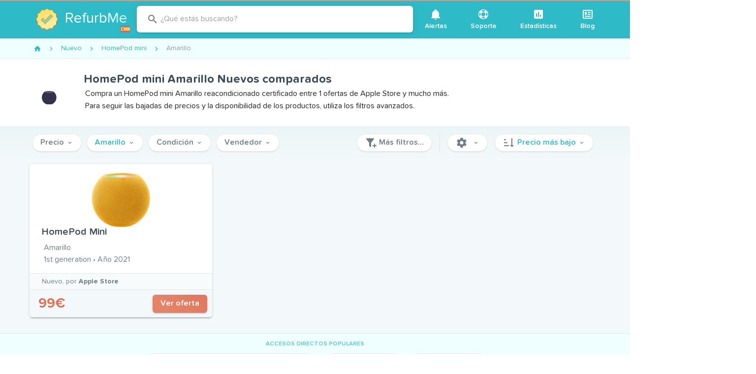

--- FILE ---
content_type: text/html; charset=utf-8
request_url: https://www.refurb.me/es/new/homepod-mini/yellow
body_size: 40233
content:
<!doctype html>
<html data-n-head-ssr lang="es" data-n-head="%7B%22lang%22:%7B%22ssr%22:%22es%22%7D%7D">
  <head >
    <!-- Iubenda consent-->
    <script type="text/javascript">var iubendaIds={en:49591120,fr:88786646,de:99591791,es:30492873,it:60984347},iubLangMatches=/^\/(fr|de|es|it)/.exec(window.location.pathname),iubLang=iubLangMatches&&iubLangMatches[1]||"en";console.log("Iubenda language: "+iubLang);var _iub=_iub||[];_iub.csConfiguration={countryDetection:!0,enableUspr:!0,floatingPreferencesButtonDisplay:"anchored-center-right",lang:iubLang,perPurposeConsent:!0,reloadOnConsent:!0,siteId:2234865,usPreferencesWidgetDisplay:"inline-right",cookiePolicyId:iubendaIds[iubLang],banner:{acceptButtonCaptionColor:"white",acceptButtonColor:"#DC6445",acceptButtonDisplay:!0,backgroundColor:"#045259",backgroundOverlay:!0,closeButtonDisplay:!1,customizeButtonCaptionColor:"white",customizeButtonColor:"#034147",customizeButtonDisplay:!0,explicitWithdrawal:!0,listPurposes:!0,position:"bottom",rejectButtonCaptionColor:"white",rejectButtonColor:"#DC6445",rejectButtonDisplay:!0,textColor:"#dcfcff"}}</script>
    <script type="text/javascript" src="//cs.iubenda.com/autoblocking/2234865.js"></script>
    <script type="text/javascript" src="//cdn.iubenda.com/cs/gpp/stub.js"></script>
    <script type="text/javascript" src="//cdn.iubenda.com/cs/iubenda_cs.js" charset="UTF-8" async></script>
    <!-- End Iubenda consent-->

     <!-- Google Tag Manager -->
     <noscript><iframe src="https://www.googletagmanager.com/ns.html?id=GTM-588GPZX" height="0" width="0" style="display:none;visibility:hidden"></iframe></noscript>
    <script>!function(e,t,a,n,g){e[n]=e[n]||[],e[n].push({"gtm.start":(new Date).getTime(),event:"gtm.js"});var m=t.getElementsByTagName(a)[0],r=t.createElement(a);r.async=!0,r.src="https://www.googletagmanager.com/gtm.js?id=GTM-588GPZX",m.parentNode.insertBefore(r,m)}(window,document,"script","dataLayer")</script>
    <!-- End Google Tag Manager -->

    <meta data-n-head="ssr" charset="utf-8"><meta data-n-head="ssr" name="apple-mobile-web-app-capable" content="yes"><meta data-n-head="ssr" name="viewport" content="width=device-width, initial-scale=1, maximum-scale=1, user-scalable=no, shrink-to-fit=no"><meta data-n-head="ssr" data-hid="twitter-card" name="twitter:card" content="summary"><meta data-n-head="ssr" data-hid="twitter-site" name="twitter:site" content="@RefurbMe"><meta data-n-head="ssr" data-hid="twitter-creator" name="twitter:creator" content="@simoelalj"><meta data-n-head="ssr" data-hid="og-url" property="og:url" content="https://www.refurb.me/es/new/homepod-mini/yellow"><meta data-n-head="ssr" data-hid="og-type" property="og:type" content="website"><meta data-n-head="ssr" data-hid="socialimg-width" property="og:image:width" content="1200"><meta data-n-head="ssr" data-hid="socialimg-height" property="og:image:height" content="628"><meta data-n-head="ssr" data-hid="og-locale" property="og:locale" content="es_ES"><meta data-n-head="ssr" data-hid="og-locale-alternate-en_US" property="og:locale:alternate" content="en_US"><meta data-n-head="ssr" data-hid="og-locale-alternate-en_CA" property="og:locale:alternate" content="en_CA"><meta data-n-head="ssr" data-hid="og-locale-alternate-en_GB" property="og:locale:alternate" content="en_GB"><meta data-n-head="ssr" data-hid="og-locale-alternate-fr_FR" property="og:locale:alternate" content="fr_FR"><meta data-n-head="ssr" data-hid="og-locale-alternate-de_DE" property="og:locale:alternate" content="de_DE"><meta data-n-head="ssr" data-hid="og-locale-alternate-it_IT" property="og:locale:alternate" content="it_IT"><meta data-n-head="ssr" data-hid="description" name="description" content="Compra un HomePod mini Amarillo reacondicionado certificado entre 1 ofertas de Apple Store y mucho más."><meta data-n-head="ssr" data-hid="og-title" property="og:title" content="HomePod mini Amarillo Nuevos comparados"><meta data-n-head="ssr" data-hid="og-description" property="og:description" content="Compra un HomePod mini Amarillo reacondicionado certificado entre 1 ofertas de Apple Store y mucho más."><meta data-n-head="ssr" data-hid="socialimg" property="og:image" content="https://d1tydw6090df56.cloudfront.net/social/index.jpg"><title>HomePod mini Amarillo Nuevos comparados</title><link data-n-head="ssr" rel="icon" type="image/png" size="16x16" href="/favicon-16x16.png"><link data-n-head="ssr" rel="icon" type="image/png" size="32x32" href="/favicon-32x32.png"><link data-n-head="ssr" rel="icon" type="image/png" size="96x96" href="/favicon-96x96.png"><link data-n-head="ssr" rel="icon" type="image/png" size="192x192" href="/favicon-192x192.png"><link data-n-head="ssr" rel="preconnect" href="https://d1tydw6090df56.cloudfront.net"><link data-n-head="ssr" rel="preconnect" href="https://analytics.google.com"><link data-n-head="ssr" rel="preconnect" href="https://www.googletagmanager.com"><link data-n-head="ssr" rel="preconnect" href="https://cdn.iubenda.com"><link data-n-head="ssr" data-hid="alternate-en-us" rel="alternate" hreflang="en-us" href="https://www.refurb.me/new/homepod-mini/yellow"><link data-n-head="ssr" data-hid="alternate-en-ca" rel="alternate" hreflang="en-ca" href="https://www.refurb.me/ca/new/homepod-mini/yellow"><link data-n-head="ssr" data-hid="alternate-en-gb" rel="alternate" hreflang="en-gb" href="https://www.refurb.me/gb/new/homepod-mini/yellow"><link data-n-head="ssr" data-hid="alternate-fr-fr" rel="alternate" hreflang="fr-fr" href="https://www.refurb.me/fr/new/homepod-mini/yellow"><link data-n-head="ssr" data-hid="alternate-de-de" rel="alternate" hreflang="de-de" href="https://www.refurb.me/de/new/homepod-mini/yellow"><link data-n-head="ssr" data-hid="alternate-it-it" rel="alternate" hreflang="it-it" href="https://www.refurb.me/it/new/homepod-mini/yellow"><link data-n-head="ssr" data-hid="alternate-es-es" rel="alternate" hreflang="es-es" href="https://www.refurb.me/es/new/homepod-mini/yellow"><link data-n-head="ssr" data-hid="alternate-default" rel="alternate" hreflang="x-default" href="https://www.refurb.me/new/homepod-mini/yellow"><link data-n-head="ssr" data-hid="canonical" rel="canonical" href="https://www.refurb.me/es/new/homepod-mini/yellow"><style data-n-head="vuetify" type="text/css" id="vuetify-theme-stylesheet" nonce="undefined">.v-application a { color: #2fbac7; }
.v-application .primary {
  background-color: #2fbac7 !important;
  border-color: #2fbac7 !important;
}
.v-application .primary--text {
  color: #2fbac7 !important;
  caret-color: #2fbac7 !important;
}
.v-application .secondary {
  background-color: #df7256 !important;
  border-color: #df7256 !important;
}
.v-application .secondary--text {
  color: #df7256 !important;
  caret-color: #df7256 !important;
}
.v-application .accent {
  background-color: #3a4c58 !important;
  border-color: #3a4c58 !important;
}
.v-application .accent--text {
  color: #3a4c58 !important;
  caret-color: #3a4c58 !important;
}
.v-application .error {
  background-color: #ff5252 !important;
  border-color: #ff5252 !important;
}
.v-application .error--text {
  color: #ff5252 !important;
  caret-color: #ff5252 !important;
}
.v-application .info {
  background-color: #2196f3 !important;
  border-color: #2196f3 !important;
}
.v-application .info--text {
  color: #2196f3 !important;
  caret-color: #2196f3 !important;
}
.v-application .success {
  background-color: #4caf50 !important;
  border-color: #4caf50 !important;
}
.v-application .success--text {
  color: #4caf50 !important;
  caret-color: #4caf50 !important;
}
.v-application .warning {
  background-color: #fb8c00 !important;
  border-color: #fb8c00 !important;
}
.v-application .warning--text {
  color: #fb8c00 !important;
  caret-color: #fb8c00 !important;
}</style><script data-n-head="ssr" data-hid="nuxt-jsonld--1db368fb" type="application/ld+json">{"@context":"http://schema.org","@type":"BreadcrumbList","itemListElement":[{"@type":"ListItem","position":1,"item":{"@id":"/es/new","name":"Nuevo"}},{"@type":"ListItem","position":2,"item":{"@id":"/es/new/homepod-mini","name":"HomePod mini"}},{"@type":"ListItem","position":3,"item":{"@id":"/es/new/homepod-mini/yellow","name":"Amarillo"}}]}</script><style data-vue-ssr-id="96ff168c:0 398bddcc:0 f4c355d2:0 6391e516:0 34f0fce0:0 21dd8f33:0 520553ea:0 24aed874:0 fc402d5c:0 52d9b218:0 f85713f8:0 fafb42b2:0 2f6b6adb:0 a8b3b032:0 44ca1aa4:0 f73baae2:0 a4669b52:0 0c396eac:0 3ead2f3e:0 71919d64:0 59b49814:0 5f99df01:0 77af941d:0 951d1426:0 d811cd3e:0 5e3137a2:0 4d8fa87c:0 bbae67e4:0 9870ed18:0 7bc1a860:0 03027dc7:0 3db40984:0 b96481b0:0 115521d8:0 fbf045a0:0 7082b72e:0 1377ef10:0 309af2bb:0 410cae3c:0 d67becdc:0 3f874970:0 37bc1ea0:0 61d1dd60:0 29751484:0 64ef9ca3:0 35311b5e:0 132ca05f:0 d6bfbf1a:0 575d3bbd:0 de0589de:0 11c02a32:0 1a05d273:0 3887920f:0 3d704994:0 60bf6236:0 20daeebf:0 3462e374:0 e660be0e:0 40409f68:0">.layout{display:flex;flex:1 1 auto;flex-wrap:nowrap;min-width:0}.layout.reverse{flex-direction:row-reverse}.layout.column{flex-direction:column}.layout.column.reverse{flex-direction:column-reverse}.layout.column>.flex{max-width:100%}.layout.wrap{flex-wrap:wrap}.flex{flex:1 1 auto;max-width:100%}.grow,.spacer{flex-grow:1!important}.grow{flex-shrink:0!important}
.container{margin-left:auto;margin-right:auto;padding:12px;width:100%}@media(min-width:960px){.container{max-width:900px}}@media(min-width:1264px){.container{max-width:1185px}}.container--fluid{max-width:100%}.row{display:flex;flex:1 1 auto;flex-wrap:wrap;margin:-12px}.row+.row{margin-top:12px}.row+.row--dense{margin-top:4px}.row--dense{margin:-4px}.row--dense>.col,.row--dense>[class*=col-]{padding:4px}.row.no-gutters{margin:0}.row.no-gutters>.col,.row.no-gutters>[class*=col-]{padding:0}.col,.col-1,.col-10,.col-11,.col-12,.col-2,.col-3,.col-4,.col-5,.col-6,.col-7,.col-8,.col-9,.col-auto,.col-lg,.col-lg-1,.col-lg-10,.col-lg-11,.col-lg-12,.col-lg-2,.col-lg-3,.col-lg-4,.col-lg-5,.col-lg-6,.col-lg-7,.col-lg-8,.col-lg-9,.col-lg-auto,.col-md,.col-md-1,.col-md-10,.col-md-11,.col-md-12,.col-md-2,.col-md-3,.col-md-4,.col-md-5,.col-md-6,.col-md-7,.col-md-8,.col-md-9,.col-md-auto,.col-sm,.col-sm-1,.col-sm-10,.col-sm-11,.col-sm-12,.col-sm-2,.col-sm-3,.col-sm-4,.col-sm-5,.col-sm-6,.col-sm-7,.col-sm-8,.col-sm-9,.col-sm-auto,.col-xl,.col-xl-1,.col-xl-10,.col-xl-11,.col-xl-12,.col-xl-2,.col-xl-3,.col-xl-4,.col-xl-5,.col-xl-6,.col-xl-7,.col-xl-8,.col-xl-9,.col-xl-auto{padding:12px;width:100%}.col{flex-basis:0;flex-grow:1;max-width:100%}.col-auto{flex:0 0 auto;max-width:100%;width:auto}.col-1{flex:0 0 8.3333333333%;max-width:8.3333333333%}.col-2{flex:0 0 16.6666666667%;max-width:16.6666666667%}.col-3{flex:0 0 25%;max-width:25%}.col-4{flex:0 0 33.3333333333%;max-width:33.3333333333%}.col-5{flex:0 0 41.6666666667%;max-width:41.6666666667%}.col-6{flex:0 0 50%;max-width:50%}.col-7{flex:0 0 58.3333333333%;max-width:58.3333333333%}.col-8{flex:0 0 66.6666666667%;max-width:66.6666666667%}.col-9{flex:0 0 75%;max-width:75%}.col-10{flex:0 0 83.3333333333%;max-width:83.3333333333%}.col-11{flex:0 0 91.6666666667%;max-width:91.6666666667%}.col-12{flex:0 0 100%;max-width:100%}.v-application--is-ltr .offset-6{margin-left:50%}@media(min-width:600px){.col-sm{flex-basis:0;flex-grow:1;max-width:100%}.col-sm-auto{flex:0 0 auto;max-width:100%;width:auto}.col-sm-1{flex:0 0 8.3333333333%;max-width:8.3333333333%}.col-sm-2{flex:0 0 16.6666666667%;max-width:16.6666666667%}.col-sm-3{flex:0 0 25%;max-width:25%}.col-sm-4{flex:0 0 33.3333333333%;max-width:33.3333333333%}.col-sm-5{flex:0 0 41.6666666667%;max-width:41.6666666667%}.col-sm-6{flex:0 0 50%;max-width:50%}.col-sm-7{flex:0 0 58.3333333333%;max-width:58.3333333333%}.col-sm-8{flex:0 0 66.6666666667%;max-width:66.6666666667%}.col-sm-9{flex:0 0 75%;max-width:75%}.col-sm-10{flex:0 0 83.3333333333%;max-width:83.3333333333%}.col-sm-11{flex:0 0 91.6666666667%;max-width:91.6666666667%}.col-sm-12{flex:0 0 100%;max-width:100%}.v-application--is-ltr .offset-sm-5{margin-left:41.6666666667%}}@media(min-width:960px){.col-md{flex-basis:0;flex-grow:1;max-width:100%}.col-md-auto{flex:0 0 auto;max-width:100%;width:auto}.col-md-1{flex:0 0 8.3333333333%;max-width:8.3333333333%}.col-md-2{flex:0 0 16.6666666667%;max-width:16.6666666667%}.col-md-3{flex:0 0 25%;max-width:25%}.col-md-4{flex:0 0 33.3333333333%;max-width:33.3333333333%}.col-md-5{flex:0 0 41.6666666667%;max-width:41.6666666667%}.col-md-6{flex:0 0 50%;max-width:50%}.col-md-7{flex:0 0 58.3333333333%;max-width:58.3333333333%}.col-md-8{flex:0 0 66.6666666667%;max-width:66.6666666667%}.col-md-9{flex:0 0 75%;max-width:75%}.col-md-10{flex:0 0 83.3333333333%;max-width:83.3333333333%}.col-md-11{flex:0 0 91.6666666667%;max-width:91.6666666667%}.col-md-12{flex:0 0 100%;max-width:100%}.v-application--is-ltr .offset-md-4{margin-left:33.3333333333%}}@media(min-width:1264px){.col-lg{flex-basis:0;flex-grow:1;max-width:100%}.col-lg-auto{flex:0 0 auto;max-width:100%;width:auto}.col-lg-1{flex:0 0 8.3333333333%;max-width:8.3333333333%}.col-lg-2{flex:0 0 16.6666666667%;max-width:16.6666666667%}.col-lg-3{flex:0 0 25%;max-width:25%}.col-lg-4{flex:0 0 33.3333333333%;max-width:33.3333333333%}.col-lg-5{flex:0 0 41.6666666667%;max-width:41.6666666667%}.col-lg-6{flex:0 0 50%;max-width:50%}.col-lg-7{flex:0 0 58.3333333333%;max-width:58.3333333333%}.col-lg-8{flex:0 0 66.6666666667%;max-width:66.6666666667%}.col-lg-9{flex:0 0 75%;max-width:75%}.col-lg-10{flex:0 0 83.3333333333%;max-width:83.3333333333%}.col-lg-11{flex:0 0 91.6666666667%;max-width:91.6666666667%}.col-lg-12{flex:0 0 100%;max-width:100%}.v-application--is-ltr .offset-lg-3{margin-left:25%}.col-xl{flex-basis:0;flex-grow:1;max-width:100%}.col-xl-auto{flex:0 0 auto;max-width:100%;width:auto}.col-xl-1{flex:0 0 8.3333333333%;max-width:8.3333333333%}.col-xl-2{flex:0 0 16.6666666667%;max-width:16.6666666667%}.col-xl-3{flex:0 0 25%;max-width:25%}.col-xl-4{flex:0 0 33.3333333333%;max-width:33.3333333333%}.col-xl-5{flex:0 0 41.6666666667%;max-width:41.6666666667%}.col-xl-6{flex:0 0 50%;max-width:50%}.col-xl-7{flex:0 0 58.3333333333%;max-width:58.3333333333%}.col-xl-8{flex:0 0 66.6666666667%;max-width:66.6666666667%}.col-xl-9{flex:0 0 75%;max-width:75%}.col-xl-10{flex:0 0 83.3333333333%;max-width:83.3333333333%}.col-xl-11{flex:0 0 91.6666666667%;max-width:91.6666666667%}.col-xl-12{flex:0 0 100%;max-width:100%}.v-application--is-ltr .offset-xl-2{margin-left:16.6666666667%}}
@font-face{font-display:swap;font-family:tnds;font-style:normal;font-weight:700;src:url(/_nuxt/fonts/tndsBold.5ecb995.woff2) format("woff2")}@font-face{font-display:swap;font-family:tnds;font-style:normal;font-weight:400;src:url(/_nuxt/fonts/tndsRegular.dabd2f1.woff2) format("woff2")}@font-face{font-display:swap;font-family:tnds;font-style:normal;font-weight:500;src:url(/_nuxt/fonts/tndsMedium.4c33658.woff2) format("woff2")}@font-face{font-display:swap;font-family:tnds;font-style:normal;font-weight:500;src:url(/_nuxt/fonts/tndsSemibold.0653c06.woff2) format("woff2")}@keyframes slideDown{0%{opacity:0;transform:translateY(-100%)}to{opacity:1;transform:translateY(0)}}@keyframes ctaGradient{0%{background-position:0 50%}50%{background-position:100% 50%}to{background-position:0 50%}}.logo-country{background-color:#2db2bf;border-radius:3px;bottom:9px;cursor:pointer;display:inline-block;height:16px;padding:2px;position:absolute;right:-5px;width:22px}.logo-country:hover{background-color:#29a3ae}.logo-country .flag-icon{display:block}.logo-container{margin:0 auto;position:relative;width:60px}.logo-multiline .logo-img{height:60px;margin-bottom:10px;min-height:60px;width:60px}.logo-multiline p{word-wrap:none;color:#fff;font-size:30px!important;line-height:32px;margin-bottom:0!important;margin-top:0!important;padding:0!important}.logo-multiline p.sub{font-size:18px!important;line-height:20px!important}.logo-multiline p span{color:#dffcff}@media only screen and (max-width:959px){.logo-multiline .logo-img{margin-bottom:0}.logo-multiline p{display:none}}.index-question-rows{margin-bottom:20px;max-width:650px;text-align:center;width:650px}.f-grow{flex-grow:1}.v-expansion-panels .v-icon{color:#df7256!important}.v-expansion-panels .v-expansion-panel-header{color:#3a4c58;font-size:18px;font-weight:500;line-height:28px}.v-expansion-panels .v-expansion-panel-content{color:#707d86;font-size:16px}.v-expansion-panel-header__icon{height:24px;min-height:24px;min-width:24px;width:24px}.v-ripple__container{opacity:.25}.row-flex{align-items:center;display:flex}.row-flex .row-img{height:30px;width:50px}.row-flex .row-grow{flex-grow:1}.table-stripped tr.v-data-table__mobile-table-row:nth-child(2n) td,.table-stripped tr:nth-child(2n){background:#fafafa}.table-stripped tr.v-data-table__mobile-table-row:nth-child(odd) td,.table-stripped tr:nth-child(odd){background:transparent}.stats-list{background-color:#f3f9fa;padding:10px 0}.stats-list .stats-header{display:flex;justify-content:space-between}.stats-list .stats-header .v-select{display:inline-block;margin:10px 5px;max-width:200px}.stats-list .v-data-table__wrapper .row-header{font-weight:700;padding-bottom:10px;padding-top:10px}.stats-list .v-data-table__wrapper .row-header a{-webkit-text-decoration:none;text-decoration:none}.stats-list .v-data-table__wrapper .row-icon{width:24px}.stats-list .v-data-table__wrapper tbody{color:#3a4c58}.stats-list .v-data-table-header th{padding:16px!important}.stats-list .v-data-table-header th .v-data-table-header__icon{position:absolute!important}.stats-list .v-data-table-header th.text-start .v-data-table-header__icon{margin:0}.subtitle{color:#8a949b;font-size:12px;font-weight:400!important}.details-back{font-weight:700!important;margin:10px 0}.details-back:before{opacity:0}.details-back .v-icon{font-size:14px;padding-right:10px}.nowrap{white-space:nowrap!important}.v-card{box-shadow:0 2px 0 #e7e7e7,0 3px 1px -2px rgba(0,0,0,.2),0 2px 2px 0 rgba(0,0,0,.14),0 1px 5px 0 rgba(0,0,0,.12)}.v-btn.theme--light.v-btn:not(.v-btn--flat):not(.v-btn--text):not(.v-btn--outlined):not(.primary):not(.secondary){background-color:#fff;border:1px solid #e7e7e7;box-shadow:0 2px 0 #e7e7e7;color:#707d86;font-weight:500}.v-btn.theme--light.v-btn.primary,.v-btn.theme--light.v-btn.secondary{font-weight:500}.v-btn .flat{box-shadow:none!important}.v-list-item__content{color:#707d86;font-weight:500}.v-icon-right{margin-left:5px}.theme--light.v-icon{color:#707d86;font-weight:500}*,:after,:before{box-sizing:border-box}html{-webkit-text-size-adjust:100%;-moz-text-size-adjust:100%;text-size-adjust:100%;-webkit-tap-highlight-color:rgba(0,0,0,0);font-size:16px}body{-webkit-font-smoothing:antialiased;-moz-osx-font-smoothing:grayscale;color:#3a4c58;font-style:normal;letter-spacing:0;margin:0;min-width:320px;overflow-x:hidden;padding:0;text-rendering:optimizeLegibility}.theme--light.v-application{background-color:#f3f9fa;color:#3a4c58}strong{font-weight:500}.v-main__wrap{background-color:#f3f9fa;display:flex;flex:1;flex-direction:column}.filters-quick{background-color:#f3f9fa;top:0;width:100%;z-index:3}.filters-quick .container{border-bottom:1px solid #ecf5f7;padding:4px 12px}.page-static{background-color:#fff;border:1px solid #e7e7e7;border-radius:4px;margin-bottom:10px;margin-top:10px;padding:20px;width:100%}.page-static-empty{margin-bottom:20px;margin-top:10px}.page-legend{color:#8a949b;font-size:14px;padding:5px}.table-sm{max-width:100%}.table-sm tr th{padding:3px;text-align:right;width:180px}.table-sm tr td{padding:3px}.table-sm tr:nth-child(2n){background:#eaece8}.table-sm tr:nth-child(odd){background:#fff}.v-data-table tbody tr.v-data-table__expanded__content{box-shadow:none!important}.v-data-table tbody tr.v-data-table__expanded__content pre{white-space:pre-wrap}.v-data-table tbody tr.v-data-table__expanded__content .v-btn{margin:5px}.page-modal{background-color:#fff;border:1px solid #e7e7e7;border-radius:4px;margin:10px auto;max-width:580px;overflow:hidden;width:100%}.page-modal .page-modal-header{padding:20px}.page-modal .page-modal-header p{margin:0}.page-modal .page-modal-content{background-color:#fafafa;border-top:1px solid #e7e7e7;padding:20px}b{font-weight:700}.flag-country-24{height:24px;margin-right:5px;vertical-align:middle;width:24px}.email-confirmation{color:#707d86;display:block;font-size:12px;margin-bottom:5px;text-align:right}.email-confirmation a{font-size:12px}.page-header{justify-content:space-between;width:100%}.page-header,.v-center{align-items:center;display:flex}.v-center{height:50vh;justify-content:center}.v-chip.tag{background-color:#effeff!important;border:1px solid #c9f1f5!important;font-size:14px;font-weight:500}.v-chip.tag.secondary{background-color:#fef8f6!important;border:1px solid #fde9e3!important;color:#eb917b!important}.v-menu{display:inline!important;display:initial!important}.v-bg{background-color:#f3f9fa}.v-card__title{color:#707d86;word-break:normal!important}.v-card__title h2{color:#3a4c58;font-size:18px}.v-card__title h2 a{color:#3a4c58;-webkit-text-decoration:none;text-decoration:none}.v-card__title h2 a:hover{-webkit-text-decoration:underline;text-decoration:underline}.v-card__title p{font-size:16px}.v-btn.cta{animation:ctaGradient 2s ease infinite alternate;background:linear-gradient(45deg,#dc6445,#e3846b,#dc6445);background-size:400% 400%;color:#fff}.v-btn.cta:disabled{animation:none;background:#df7256}.modal-close{position:absolute;right:10px;top:10px}img{vertical-align:middle}img.lazyload:not([src]){opacity:0}.lazyload,.lazyloading{opacity:0;transition:opacity .1s;will-change:opacity}.lazyloaded{opacity:1}.page-enter-active,.page-leave-active{transition-property:opacity,transform}.page-enter-active{transition-duration:.3s;transition-timing-function:ease}.page-leave-active{transition-duration:.15s;transition-timing-function:cubic-bezier(1,.4,.7,1)}.page-enter,.page-leave-to{opacity:0}.page-enter{transform:translateX(1rem)}.page-leave-to{transform:translateX(-1rem)}.app-header header{transition:transform .2s,opacity .2s}.app-header header .v-toolbar__content{border-bottom:1px solid #2aa7b2}.app-header .site-brand-container{align-items:center;display:flex}.app-header .site-brand-sub{word-wrap:none;border-left:1px solid #fff;color:#fff;font-size:30px;margin:15px 10px;padding:0 5px 0 25px;-webkit-text-decoration:none;text-decoration:none;transition:color .1s}@media only screen and (max-width:959px){.app-header .site-brand-sub{font-size:18px;margin:10px 5px;padding:0 5px 0 15px}}.app-header .site-brand-sub:hover{color:hsla(0,0%,100%,.8)}.app-header .site-legend{border-radius:6px;color:#fff;font-size:16px;font-style:italic;line-height:20px;margin:5px;padding:10px;text-align:right;-webkit-text-decoration:none;text-decoration:none;transition:background-color .3s}.app-header .site-legend strong{color:#fff;font-weight:700;-webkit-text-decoration:underline;text-decoration:underline}.app-header .site-legend .v-icon{color:#fff;font-size:14px;transition:transform .2s}.app-header .site-legend:active,.app-header .site-legend:focus,.app-header .site-legend:hover{background-color:rgba(0,0,0,.05);outline:none}.app-header .site-legend:active .v-icon,.app-header .site-legend:focus .v-icon,.app-header .site-legend:hover .v-icon{transform:translateX(2px)}@media only screen and (max-width:959px){.app-header .site-legend{font-size:13px;line-height:16px}.app-header .site-legend .v-icon{font-size:11px}}.app-header .site-subheader{background:#6bccd5;border-bottom:1px solid #32a7b2;min-height:50px;width:100%}.app-header .site-subheader .site-subheader-menu-container{display:none}@media only screen and (max-width:959px){.app-header .site-subheader .site-subheader-menu-container{display:block;padding:10px}}.app-header .site-subheader .subheader-main{flex-grow:1}.app-header .site-subheader .subheader-main .v-input{padding:5px}@media only screen and (max-width:959px){.app-header .site-subheader .subheader-main .v-btn{display:block!important}.app-header .site-subheader .subheader-main .v-btn .v-btn__content{display:block;line-height:40px}}.app-header .site-subheader .subheader-nav{padding:4px 0}.app-header .site-subheader .subheader-nav .v-btn{margin:5px}@media only screen and (max-width:959px){.app-header .site-subheader .subheader-nav .v-btn{text-align:right}}.app-header .site-subheader .subheader-nav .v-btn .v-icon{margin-right:5px}.app-header .site-subheader .subheader-nav .v-select{display:inline-block;margin-left:10px;max-width:150px}@media only screen and (max-width:959px){.app-header .site-subheader .subheader-nav .v-select{display:block!important;margin:5px}}.app-header .site-subheader .site-subheader-container{align-items:center;display:flex;justify-content:space-between}@media only screen and (min-width:960px){.app-header .site-subheader .site-subheader-container{padding:0}}@media only screen and (max-width:959px){.app-header .site-subheader .site-subheader-container.is-support{display:block}.app-header .site-subheader .site-subheader-container.is-support .subheader-nav{display:flex;justify-content:flex-end;padding:0 15px}.app-header .site-subheader .site-subheader-container.is-closed{display:none!important}}.app-header.is-sticky header{animation:slideDown .2s ease-in-out .5s;animation-fill-mode:forwards;box-shadow:0 2px 15px rgba(0,0,0,.08);left:0;opacity:0;position:fixed;top:0;transform:translateY(-100%);width:100%;z-index:10}.site-header{align-items:center;display:flex;justify-content:space-between;padding:0;vertical-align:middle}.site-header .logo-country{bottom:4px;right:2px}@media only screen and (max-width:959px){.site-header .logo-country{display:none}}.site-header .site-brand{align-items:center;border-radius:6px;display:flex;margin:15px 10px;padding:0 10px 0 5px;position:relative;text-align:center;-webkit-text-decoration:none;text-decoration:none;transition:background-color .3s}@media only screen and (max-width:959px){.site-header .site-brand{margin:5px}}.site-header .site-brand:active,.site-header .site-brand:focus,.site-header .site-brand:hover{background-color:rgba(0,0,0,.05);outline:none}.site-header .site-brand .site-logo{height:44px;margin:10px 15px 10px 10px;width:44px}@media only screen and (max-width:959px){.site-header .site-brand .site-logo{margin:0}}.site-header .site-brand .site-logo-text{word-wrap:none;color:#fff;display:inline-block;font-size:30px;text-align:left}.site-header .site-brand .site-logo-text span{color:#dffcff}.site-header .site-nav .v-btn{font-size:14px;font-weight:500;height:auto!important;margin:0 3px}.site-header .site-nav .v-btn .v-btn__content{display:block;margin:5px;text-align:center}.site-header .site-nav .v-btn .v-icon{display:block;margin:0 auto}.site-header .site-explore{flex-grow:1;max-width:600px}.v-tab{text-transform:none!important}.header-group-by{background-color:#effeff;border-bottom:1px solid #c9f1f5!important;color:#2fbac7;font-size:16px!important;font-weight:400!important;height:38px!important;line-height:38px!important}.hoverable{cursor:pointer}.hoverable:hover{-webkit-text-decoration:underline!important;text-decoration:underline!important}.icon-hoverable{cursor:pointer;transition:opacity .3s}.icon-hoverable:hover{opacity:.8}
.theme--light.v-application{background:#fff;color:rgba(0,0,0,.87)}.theme--dark.v-application{background:#121212;color:#fff}.v-application{display:flex;position:relative}.v-application a{cursor:pointer}.v-application--wrap{backface-visibility:hidden;display:flex;flex:1 1 auto;flex-direction:column;max-width:100%;min-height:100vh;position:relative}@-moz-document url-prefix(){@media print{.v-application,.v-application--wrap{display:block}}}
.v-btn:not(.v-btn--outlined).accent,.v-btn:not(.v-btn--outlined).error,.v-btn:not(.v-btn--outlined).info,.v-btn:not(.v-btn--outlined).primary,.v-btn:not(.v-btn--outlined).secondary,.v-btn:not(.v-btn--outlined).success,.v-btn:not(.v-btn--outlined).warning{color:#fff}.theme--light.v-btn{color:rgba(0,0,0,.87)}.theme--light.v-btn.v-btn--disabled,.theme--light.v-btn.v-btn--disabled .v-icon{color:rgba(0,0,0,.26)!important}.theme--light.v-btn.v-btn--disabled.v-btn--has-bg{background-color:rgba(0,0,0,.12)!important}.theme--light.v-btn.v-btn--has-bg{background-color:#f5f5f5}.theme--light.v-btn.v-btn--outlined.v-btn--text{border-color:rgba(0,0,0,.12)}.theme--light.v-btn.v-btn--icon{color:rgba(0,0,0,.54)}.theme--light.v-btn:hover:before{opacity:.04}.theme--light.v-btn:focus:before{opacity:.24}.theme--light.v-btn--active:before,.theme--light.v-btn--active:hover:before{opacity:.18}.theme--light.v-btn--active:focus:before{opacity:.16}.theme--dark.v-btn{color:#fff}.theme--dark.v-btn.v-btn--disabled,.theme--dark.v-btn.v-btn--disabled .v-icon{color:hsla(0,0%,100%,.3)!important}.theme--dark.v-btn.v-btn--disabled.v-btn--has-bg{background-color:hsla(0,0%,100%,.12)!important}.theme--dark.v-btn.v-btn--has-bg{background-color:#272727}.theme--dark.v-btn.v-btn--outlined.v-btn--text{border-color:hsla(0,0%,100%,.12)}.theme--dark.v-btn.v-btn--icon{color:#fff}.theme--dark.v-btn:hover:before{opacity:.04}.theme--dark.v-btn:focus:before{opacity:.24}.theme--dark.v-btn--active:before,.theme--dark.v-btn--active:hover:before{opacity:.18}.theme--dark.v-btn--active:focus:before{opacity:.32}.v-btn{align-items:center;border-radius:6px;display:inline-flex;flex:0 0 auto;font-weight:500;justify-content:center;letter-spacing:inherit;outline:0;position:relative;-webkit-text-decoration:none;text-decoration:none;text-indent:inherit;text-transform:none;transition-duration:.28s;transition-property:box-shadow,transform,opacity;transition-timing-function:cubic-bezier(.4,0,.2,1);-webkit-user-select:none;-moz-user-select:none;user-select:none;vertical-align:middle;white-space:nowrap}.v-btn.v-size--x-small{font-size:.75rem}.v-btn.v-size--small{font-size:.825rem}.v-btn.v-size--default{font-size:1rem}.v-btn.v-size--large{font-size:1.125rem}.v-btn.v-size--x-large{font-size:1.25rem}.v-btn:before{background-color:currentColor;border-radius:inherit;bottom:0;color:inherit;content:"";left:0;opacity:0;pointer-events:none;position:absolute;right:0;top:0;transition:opacity .2s cubic-bezier(.4,0,.6,1)}.v-btn:not(.v-btn--round).v-size--x-small{height:20px;min-width:36px;padding:0 8.8888888889px}.v-btn:not(.v-btn--round).v-size--small{height:28px;min-width:50px;padding:0 12.4444444444px}.v-btn:not(.v-btn--round).v-size--default{height:36px;min-width:64px;padding:0 16px}.v-btn:not(.v-btn--round).v-size--large{height:44px;min-width:78px;padding:0 19.5555555556px}.v-btn:not(.v-btn--round).v-size--x-large{height:52px;min-width:92px;padding:0 23.1111111111px}.v-btn>.v-btn__content .v-icon{color:inherit}.v-btn__content{align-items:center;color:inherit;display:flex;flex:1 0 auto;justify-content:inherit;line-height:normal;position:relative;transition:inherit;transition-property:opacity}.v-btn__content .v-icon.v-icon--left,.v-btn__content .v-icon.v-icon--right{font-size:18px;height:18px;width:18px}.v-application--is-ltr .v-btn__content .v-icon--left{margin-left:-4px;margin-right:8px}.v-application--is-ltr .v-btn__content .v-icon--right{margin-left:8px;margin-right:-4px}.v-btn__loader{align-items:center;display:flex;height:100%;justify-content:center;left:0;position:absolute;top:0;width:100%}.v-btn--absolute.v-btn--right,.v-btn--fixed.v-btn--right{right:16px}.v-btn--absolute.v-btn--left,.v-btn--fixed.v-btn--left{left:16px}.v-btn--absolute.v-btn--top,.v-btn--fixed.v-btn--top{top:16px}.v-btn--absolute.v-btn--bottom,.v-btn--fixed.v-btn--bottom{bottom:16px}.v-btn--absolute{position:absolute}.v-btn--fixed{position:fixed}.v-btn--block{display:flex;flex:1 0 auto;max-width:none;min-width:100%!important}.v-btn--is-elevated{box-shadow:0 3px 1px -2px rgba(0,0,0,.2),0 2px 2px 0 rgba(0,0,0,.14),0 1px 5px 0 rgba(0,0,0,.12)}.v-btn--is-elevated:after{box-shadow:0 2px 4px -1px rgba(0,0,0,.2),0 4px 5px 0 rgba(0,0,0,.14),0 1px 10px 0 rgba(0,0,0,.12)}.v-btn--is-elevated:active{box-shadow:0 5px 5px -3px rgba(0,0,0,.2),0 8px 10px 1px rgba(0,0,0,.14),0 3px 14px 2px rgba(0,0,0,.12)}.v-btn--is-elevated.v-btn--fab{box-shadow:0 3px 5px -1px rgba(0,0,0,.2),0 6px 10px 0 rgba(0,0,0,.14),0 1px 18px 0 rgba(0,0,0,.12)}.v-btn--is-elevated.v-btn--fab:after{box-shadow:0 5px 5px -3px rgba(0,0,0,.2),0 8px 10px 1px rgba(0,0,0,.14),0 3px 14px 2px rgba(0,0,0,.12)}.v-btn--is-elevated.v-btn--fab:active{box-shadow:0 7px 8px -4px rgba(0,0,0,.2),0 12px 17px 2px rgba(0,0,0,.14),0 5px 22px 4px rgba(0,0,0,.12)}.v-btn--disabled{pointer-events:none}.v-btn--fab,.v-btn--icon{min-height:0;min-width:0;padding:0}.v-btn--fab.v-size--x-small .v-icon,.v-btn--icon.v-size--x-small .v-icon{font-size:18px;height:18px;width:18px}.v-btn--fab.v-size--default .v-icon,.v-btn--fab.v-size--small .v-icon,.v-btn--icon.v-size--default .v-icon,.v-btn--icon.v-size--small .v-icon{font-size:24px;height:24px;width:24px}.v-btn--fab.v-size--large .v-icon,.v-btn--icon.v-size--large .v-icon{font-size:28px;height:28px;width:28px}.v-btn--fab.v-size--x-large .v-icon,.v-btn--icon.v-size--x-large .v-icon{font-size:32px;height:32px;width:32px}.v-btn--icon.v-size--x-small{height:20px;width:20px}.v-btn--icon.v-size--small{height:28px;width:28px}.v-btn--icon.v-size--default{height:36px;width:36px}.v-btn--icon.v-size--large{height:44px;width:44px}.v-btn--icon.v-size--x-large{height:52px;width:52px}.v-btn--fab.v-btn--absolute,.v-btn--fab.v-btn--fixed{z-index:4}.v-btn--fab.v-size--x-small{height:32px;width:32px}.v-btn--fab.v-size--x-small.v-btn--absolute.v-btn--bottom{bottom:-16px}.v-btn--fab.v-size--x-small.v-btn--absolute.v-btn--top{top:-16px}.v-btn--fab.v-size--small{height:40px;width:40px}.v-btn--fab.v-size--small.v-btn--absolute.v-btn--bottom{bottom:-20px}.v-btn--fab.v-size--small.v-btn--absolute.v-btn--top{top:-20px}.v-btn--fab.v-size--default{height:56px;width:56px}.v-btn--fab.v-size--default.v-btn--absolute.v-btn--bottom{bottom:-28px}.v-btn--fab.v-size--default.v-btn--absolute.v-btn--top{top:-28px}.v-btn--fab.v-size--large{height:64px;width:64px}.v-btn--fab.v-size--large.v-btn--absolute.v-btn--bottom{bottom:-32px}.v-btn--fab.v-size--large.v-btn--absolute.v-btn--top{top:-32px}.v-btn--fab.v-size--x-large{height:72px;width:72px}.v-btn--fab.v-size--x-large.v-btn--absolute.v-btn--bottom{bottom:-36px}.v-btn--fab.v-size--x-large.v-btn--absolute.v-btn--top{top:-36px}.v-btn--loading{pointer-events:none;transition:none}.v-btn--loading .v-btn__content{opacity:0}.v-btn--outlined{border:thin solid}.v-btn--plain:before{display:none}.v-btn--plain:not(.v-btn--active):not(.v-btn--loading):not(:focus):not(:hover) .v-btn__content{opacity:.62}.v-btn--round{border-radius:50%}.v-btn--rounded{border-radius:28px}.v-btn--tile{border-radius:0}
.theme--light.v-sheet{background-color:#fff;border-color:#fff;color:rgba(0,0,0,.87)}.theme--light.v-sheet--outlined{border:thin solid rgba(0,0,0,.12)}.theme--dark.v-sheet{background-color:#1e1e1e;border-color:#1e1e1e;color:#fff}.theme--dark.v-sheet--outlined{border:thin solid hsla(0,0%,100%,.12)}.v-sheet{border-radius:0}.v-sheet:not(.v-sheet--outlined){box-shadow:0 0 0 0 rgba(0,0,0,.2),0 0 0 0 rgba(0,0,0,.14),0 0 0 0 rgba(0,0,0,.12)}.v-sheet.v-sheet--shaped{border-radius:24px 0}
.v-application .black{background-color:#000!important;border-color:#000!important}.v-application .white{background-color:#fff!important;border-color:#fff!important}.v-application .transparent{background-color:transparent!important;border-color:transparent!important}/*!
 * ress.css • v2.0.4
 * MIT License
 * github.com/filipelinhares/ress
 */html{-webkit-text-size-adjust:100%;box-sizing:border-box;overflow-y:scroll;-moz-tab-size:4;-o-tab-size:4;tab-size:4;word-break:normal}*,:after,:before{background-repeat:no-repeat;box-sizing:inherit}:after,:before{text-decoration:inherit;vertical-align:inherit}*{margin:0;padding:0}hr{height:0;overflow:visible}details,main{display:block}summary{display:list-item}small{font-size:80%}[hidden]{display:none}a{background-color:transparent}a:active,a:hover{outline-width:0}code,pre{font-family:monospace,monospace}pre{font-size:1em}b,strong{font-weight:bolder}sub{bottom:-.25em;font-size:75%;line-height:0;position:relative;vertical-align:baseline}input{border-radius:0}[disabled]{cursor:default}[type=number]::-webkit-inner-spin-button,[type=number]::-webkit-outer-spin-button{height:auto}[type=search]{-webkit-appearance:textfield;outline-offset:-2px}[type=search]::-webkit-search-cancel-button,[type=search]::-webkit-search-decoration{-webkit-appearance:none}textarea{overflow:auto;resize:vertical}button,input,select,textarea{font:inherit}button{overflow:visible}button,select{text-transform:none}[role=button],[type=button],[type=reset],[type=submit],button{color:inherit;cursor:pointer}[type=button]::-moz-focus-inner,[type=reset]::-moz-focus-inner,[type=submit]::-moz-focus-inner,button::-moz-focus-inner{border-style:none;padding:0}[type=button]::-moz-focus-inner,[type=reset]::-moz-focus-inner,[type=submit]::-moz-focus-inner,button:-moz-focusring{outline:1px dotted ButtonText}[type=reset],[type=submit],button,html [type=button]{-webkit-appearance:button}button,input,select,textarea{background-color:transparent;border-style:none}select{-moz-appearance:none;-webkit-appearance:none}select::-ms-expand{display:none}select::-ms-value{color:currentColor}legend{border:0;color:inherit;display:table;max-width:100%;white-space:normal}img{border-style:none}progress{vertical-align:baseline}@media screen{[hidden~=screen]{display:inherit}[hidden~=screen]:not(:active):not(:focus):not(:target){clip:rect(0 0 0 0)!important;position:absolute!important}}[aria-busy=true]{cursor:progress}[aria-disabled=true]{cursor:default}.v-application .elevation-24{box-shadow:0 11px 15px -7px rgba(0,0,0,.2),0 24px 38px 3px rgba(0,0,0,.14),0 9px 46px 8px rgba(0,0,0,.12)!important}.v-application .elevation-12{box-shadow:0 7px 8px -4px rgba(0,0,0,.2),0 12px 17px 2px rgba(0,0,0,.14),0 5px 22px 4px rgba(0,0,0,.12)!important}.v-application .elevation-2{box-shadow:0 3px 1px -2px rgba(0,0,0,.2),0 2px 2px 0 rgba(0,0,0,.14),0 1px 5px 0 rgba(0,0,0,.12)!important}.v-application .elevation-1{box-shadow:0 2px 1px -1px rgba(0,0,0,.2),0 1px 1px 0 rgba(0,0,0,.14),0 1px 3px 0 rgba(0,0,0,.12)!important}.v-application .elevation-0{box-shadow:0 0 0 0 rgba(0,0,0,.2),0 0 0 0 rgba(0,0,0,.14),0 0 0 0 rgba(0,0,0,.12)!important}.carousel-transition-enter{transform:translate(100%)}.carousel-transition-leave,.carousel-transition-leave-to{position:absolute;top:0;transform:translate(-100%)}.carousel-reverse-transition-enter{transform:translate(-100%)}.carousel-reverse-transition-leave,.carousel-reverse-transition-leave-to{position:absolute;top:0;transform:translate(100%)}.dialog-transition-enter-active,.dialog-transition-leave-active{pointer-events:none!important}.dialog-transition-enter,.dialog-transition-leave-to{opacity:0;transform:scale(.5)}.dialog-transition-enter-to,.dialog-transition-leave{opacity:1}.dialog-bottom-transition-enter,.dialog-bottom-transition-leave-to{transform:translateY(100%)}.dialog-top-transition-enter,.dialog-top-transition-leave-to{transform:translateY(-100%)}.picker-reverse-transition-enter-active,.picker-reverse-transition-leave-active,.picker-transition-enter-active,.picker-transition-leave-active{transition:.3s cubic-bezier(0,0,.2,1)}.picker-reverse-transition-enter,.picker-reverse-transition-leave-to,.picker-transition-enter,.picker-transition-leave-to{opacity:0}.picker-reverse-transition-leave,.picker-reverse-transition-leave-active,.picker-reverse-transition-leave-to,.picker-transition-leave,.picker-transition-leave-active,.picker-transition-leave-to{position:absolute!important}.picker-transition-enter{transform:translateY(100%)}.picker-reverse-transition-enter,.picker-transition-leave-to{transform:translateY(-100%)}.picker-reverse-transition-leave-to{transform:translateY(100%)}.picker-title-transition-enter-to,.picker-title-transition-leave{transform:translate(0)}.picker-title-transition-enter{transform:translate(-100%)}.picker-title-transition-leave-to{opacity:0;transform:translate(100%)}.picker-title-transition-leave,.picker-title-transition-leave-active,.picker-title-transition-leave-to{position:absolute!important}.tab-transition-enter{transform:translate(100%)}.tab-transition-leave,.tab-transition-leave-active{position:absolute;top:0}.tab-transition-leave-to{position:absolute}.tab-reverse-transition-enter,.tab-transition-leave-to{transform:translate(-100%)}.tab-reverse-transition-leave,.tab-reverse-transition-leave-to{position:absolute;top:0;transform:translate(100%)}.expand-transition-enter-active,.expand-transition-leave-active{transition:.3s cubic-bezier(.25,.8,.5,1)!important}.expand-transition-move{transition:transform .6s}.expand-x-transition-enter-active,.expand-x-transition-leave-active{transition:.3s cubic-bezier(.25,.8,.5,1)!important}.expand-x-transition-move{transition:transform .6s}.scale-transition-enter-active,.scale-transition-leave-active{transition:.3s cubic-bezier(.25,.8,.5,1)!important}.scale-transition-move{transition:transform .6s}.scale-transition-enter,.scale-transition-leave,.scale-transition-leave-to{opacity:0;transform:scale(0)}.scale-rotate-transition-enter-active,.scale-rotate-transition-leave-active{transition:.3s cubic-bezier(.25,.8,.5,1)!important}.scale-rotate-transition-move{transition:transform .6s}.scale-rotate-transition-enter,.scale-rotate-transition-leave,.scale-rotate-transition-leave-to{opacity:0;transform:scale(0) rotate(-45deg)}.scale-rotate-reverse-transition-enter-active,.scale-rotate-reverse-transition-leave-active{transition:.3s cubic-bezier(.25,.8,.5,1)!important}.scale-rotate-reverse-transition-move{transition:transform .6s}.scale-rotate-reverse-transition-enter,.scale-rotate-reverse-transition-leave,.scale-rotate-reverse-transition-leave-to{opacity:0;transform:scale(0) rotate(45deg)}.message-transition-enter-active,.message-transition-leave-active{transition:.3s cubic-bezier(.25,.8,.5,1)!important}.message-transition-move{transition:transform .6s}.message-transition-enter,.message-transition-leave-to{opacity:0;transform:translateY(-15px)}.message-transition-leave,.message-transition-leave-active{position:absolute}.slide-y-transition-enter-active,.slide-y-transition-leave-active{transition:.3s cubic-bezier(.25,.8,.5,1)!important}.slide-y-transition-move{transition:transform .6s}.slide-y-transition-enter,.slide-y-transition-leave-to{opacity:0;transform:translateY(-15px)}.slide-y-reverse-transition-enter-active,.slide-y-reverse-transition-leave-active{transition:.3s cubic-bezier(.25,.8,.5,1)!important}.slide-y-reverse-transition-move{transition:transform .6s}.slide-y-reverse-transition-enter,.slide-y-reverse-transition-leave-to{opacity:0;transform:translateY(15px)}.scroll-y-transition-enter-active,.scroll-y-transition-leave-active{transition:.3s cubic-bezier(.25,.8,.5,1)!important}.scroll-y-transition-move{transition:transform .6s}.scroll-y-transition-enter,.scroll-y-transition-leave-to{opacity:0}.scroll-y-transition-enter{transform:translateY(-15px)}.scroll-y-transition-leave-to{transform:translateY(15px)}.scroll-y-reverse-transition-enter-active,.scroll-y-reverse-transition-leave-active{transition:.3s cubic-bezier(.25,.8,.5,1)!important}.scroll-y-reverse-transition-move{transition:transform .6s}.scroll-y-reverse-transition-enter,.scroll-y-reverse-transition-leave-to{opacity:0}.scroll-y-reverse-transition-enter{transform:translateY(15px)}.scroll-y-reverse-transition-leave-to{transform:translateY(-15px)}.scroll-x-transition-enter-active,.scroll-x-transition-leave-active{transition:.3s cubic-bezier(.25,.8,.5,1)!important}.scroll-x-transition-move{transition:transform .6s}.scroll-x-transition-enter,.scroll-x-transition-leave-to{opacity:0}.scroll-x-transition-enter{transform:translateX(-15px)}.scroll-x-transition-leave-to{transform:translateX(15px)}.scroll-x-reverse-transition-enter-active,.scroll-x-reverse-transition-leave-active{transition:.3s cubic-bezier(.25,.8,.5,1)!important}.scroll-x-reverse-transition-move{transition:transform .6s}.scroll-x-reverse-transition-enter,.scroll-x-reverse-transition-leave-to{opacity:0}.scroll-x-reverse-transition-enter{transform:translateX(15px)}.scroll-x-reverse-transition-leave-to{transform:translateX(-15px)}.slide-x-transition-enter-active,.slide-x-transition-leave-active{transition:.3s cubic-bezier(.25,.8,.5,1)!important}.slide-x-transition-move{transition:transform .6s}.slide-x-transition-enter,.slide-x-transition-leave-to{opacity:0;transform:translateX(-15px)}.slide-x-reverse-transition-enter-active,.slide-x-reverse-transition-leave-active{transition:.3s cubic-bezier(.25,.8,.5,1)!important}.slide-x-reverse-transition-move{transition:transform .6s}.slide-x-reverse-transition-enter,.slide-x-reverse-transition-leave-to{opacity:0;transform:translateX(15px)}.fade-transition-enter-active,.fade-transition-leave-active{transition:.3s cubic-bezier(.25,.8,.5,1)!important}.fade-transition-move{transition:transform .6s}.fade-transition-enter,.fade-transition-leave-to{opacity:0!important}.fab-transition-enter-active,.fab-transition-leave-active{transition:.3s cubic-bezier(.25,.8,.5,1)!important}.fab-transition-move{transition:transform .6s}.fab-transition-enter,.fab-transition-leave-to{transform:scale(0) rotate(-45deg)}.v-application .blockquote{font-size:18px;font-weight:300;padding:16px 0 16px 24px}.v-application code{border-radius:3px;font-size:85%;font-weight:400;padding:.2em .4em}.theme--light.v-application code{background-color:rgba(0,0,0,.05);color:currentColor}.theme--dark.v-application code{background-color:hsla(0,0%,100%,.1);color:currentColor}html{-webkit-font-smoothing:antialiased;-moz-osx-font-smoothing:grayscale;-webkit-tap-highlight-color:rgba(0,0,0,0);font-size:16px;overflow-x:hidden;text-rendering:optimizeLegibility}html.overflow-y-hidden{overflow-y:hidden!important}.v-application{font-family:"tnds",helvetica,sans-serif!important;line-height:1.5}.v-application ::-ms-clear,.v-application ::-ms-reveal{display:none}@supports(-webkit-touch-callout:none){body{cursor:pointer}}.v-application .theme--light.heading{color:rgba(0,0,0,.87)}.v-application .theme--dark.heading{color:#fff}.v-application ol,.v-application ul{padding-left:24px}.v-application .headline{font-size:1.5rem!important;font-weight:400;letter-spacing:normal!important}.v-application .headline,.v-application .title{font-family:"tnds",helvetica,sans-serif !important!important;line-height:2rem}.v-application .title{font-size:1.25rem!important;font-weight:500;letter-spacing:.0125em!important}.v-application .caption{font-family:"tnds",helvetica,sans-serif !important!important;font-size:.75rem!important;font-weight:400;letter-spacing:.0333333333em!important;line-height:1.25rem}.v-application p{margin-bottom:16px}.v-application .overflow-y-hidden{overflow-y:hidden!important}.v-application .d-none{display:none!important}.v-application .d-block{display:block!important}.v-application .d-flex{display:flex!important}.v-application .flex-wrap{flex-wrap:wrap!important}.v-application .justify-start{justify-content:flex-start!important}.v-application .justify-space-between{justify-content:space-between!important}.v-application .align-center{align-items:center!important}.v-application .align-self-center{align-self:center!important}.v-application .order-6{order:6!important}.v-application .ma-0{margin:0!important}.v-application .ma-5{margin:20px!important}.v-application .mx-4{margin-left:16px!important;margin-right:16px!important}.v-application .my-6{margin-bottom:24px!important;margin-top:24px!important}.v-application .pa-3{padding:12px!important}.v-application .pl-1{padding-left:4px!important}.v-application .rounded-0{border-radius:0!important}.v-application .rounded{border-radius:6px!important}.v-application .rounded-tr-xl{border-top-right-radius:24px!important}.v-application .rounded-br-lg{border-bottom-right-radius:12px!important}.v-application .text-start{text-align:left!important}@media(min-width:600px){.v-application .d-sm-inline{display:inline!important}.v-application .d-sm-flex{display:flex!important}.v-application .order-sm-5{order:5!important}}@media(min-width:960px){.v-application .d-md-none{display:none!important}.v-application .d-md-inline{display:inline!important}.v-application .d-md-block{display:block!important}.v-application .order-md-4{order:4!important}.v-application .order-md-6{order:6!important}}@media(min-width:1264px){.v-application .order-lg-3{order:3!important}.v-application .order-xl-2{order:2!important}}
.v-progress-circular{align-items:center;display:inline-flex;justify-content:center;position:relative;vertical-align:middle}.v-progress-circular>svg{bottom:0;height:100%;left:0;margin:auto;position:absolute;right:0;top:0;width:100%;z-index:0}.v-progress-circular--indeterminate>svg{animation:progress-circular-rotate 1.4s linear infinite;transform-origin:center center;transition:all .2s ease-in-out}.v-progress-circular--indeterminate .v-progress-circular__overlay{stroke-linecap:round;stroke-dasharray:80,200;stroke-dashoffset:0px;animation:progress-circular-dash 1.4s ease-in-out infinite}.v-progress-circular--indeterminate:not(.v-progress-circular--visible) .v-progress-circular__overlay,.v-progress-circular--indeterminate:not(.v-progress-circular--visible)>svg{animation-play-state:paused!important}.v-progress-circular__info{align-items:center;display:flex;justify-content:center}.v-progress-circular__underlay{stroke:hsla(0,0%,62%,.4);z-index:1}.v-progress-circular__overlay{stroke:currentColor;transition:all .6s ease-in-out;z-index:2}@keyframes progress-circular-dash{0%{stroke-dasharray:1,200;stroke-dashoffset:0px}50%{stroke-dasharray:100,200;stroke-dashoffset:-15px}to{stroke-dasharray:100,200;stroke-dashoffset:-124px}}@keyframes progress-circular-rotate{to{transform:rotate(1turn)}}
.v-ripple__container{border-radius:inherit;contain:strict;height:100%;width:100%;z-index:0}.v-ripple__animation,.v-ripple__container{color:inherit;left:0;overflow:hidden;pointer-events:none;position:absolute;top:0}.v-ripple__animation{background:currentColor;border-radius:50%;opacity:0;will-change:transform,opacity}.v-ripple__animation--enter{opacity:0;transition:none}.v-ripple__animation--in{opacity:.25;transition:transform .25s cubic-bezier(.4,0,.2,1),opacity .1s cubic-bezier(.4,0,.2,1)}.v-ripple__animation--out{opacity:0;transition:opacity .3s cubic-bezier(.4,0,.2,1)}
.v-dialog{border-radius:6px;box-shadow:0 11px 15px -7px rgba(0,0,0,.2),0 24px 38px 3px rgba(0,0,0,.14),0 9px 46px 8px rgba(0,0,0,.12);margin:24px;outline:none;overflow-y:auto;pointer-events:auto;transition:.3s cubic-bezier(.25,.8,.25,1);width:100%;z-index:inherit}.v-dialog:not(.v-dialog--fullscreen){max-height:90%}.v-dialog>*{width:100%}.v-dialog>.v-card>.v-card__title{font-size:1.25rem;font-weight:500;letter-spacing:.0125em;padding:16px 24px 10px}.v-dialog>.v-card>.v-card__subtitle,.v-dialog>.v-card>.v-card__text{padding:0 24px 20px}.v-dialog>.v-card>.v-card__actions{padding:8px 16px}.v-dialog__content{align-items:center;display:flex;height:100%;justify-content:center;left:0;pointer-events:none;position:fixed;top:0;transition:.2s cubic-bezier(.25,.8,.25,1),z-index 1ms;width:100%;z-index:6}.v-dialog__container{display:none}.v-dialog__container--attached{display:inline}.v-dialog--animated{animation-duration:.15s;animation-name:animate-dialog;animation-timing-function:cubic-bezier(.25,.8,.25,1)}.v-dialog--fullscreen{border-radius:0;height:100%;left:0;margin:0;overflow-y:auto;position:fixed;top:0}.v-dialog--fullscreen>.v-card{margin:0!important;min-height:100%;min-width:100%;padding:0!important}.v-dialog--scrollable,.v-dialog--scrollable>form{display:flex}.v-dialog--scrollable>.v-card,.v-dialog--scrollable>form>.v-card{display:flex;flex:1 1 100%;flex-direction:column;max-height:100%;max-width:100%}.v-dialog--scrollable>.v-card>.v-card__actions,.v-dialog--scrollable>.v-card>.v-card__title,.v-dialog--scrollable>form>.v-card>.v-card__actions,.v-dialog--scrollable>form>.v-card>.v-card__title{flex:0 0 auto}.v-dialog--scrollable>.v-card>.v-card__text,.v-dialog--scrollable>form>.v-card>.v-card__text{backface-visibility:hidden;flex:1 1 auto;overflow-y:auto}@keyframes animate-dialog{0%{transform:scale(1)}50%{transform:scale(1.03)}to{transform:scale(1)}}
.theme--light.v-overlay{color:rgba(0,0,0,.87)}.theme--dark.v-overlay{color:#fff}.v-overlay{align-items:center;border-radius:inherit;bottom:0;display:flex;justify-content:center;left:0;pointer-events:none;position:fixed;right:0;top:0;transition:.3s cubic-bezier(.25,.8,.5,1),z-index 1ms}.v-overlay__content{position:relative}.v-overlay__scrim{border-radius:inherit;bottom:0;height:100%;left:0;position:absolute;right:0;top:0;transition:inherit;width:100%;will-change:opacity}.v-overlay--absolute{position:absolute}.v-overlay--active{pointer-events:auto}
.v-main{display:flex;flex:1 0 auto;max-width:100%;transition:.2s cubic-bezier(.4,0,.2,1)}.v-main:not([data-booted=true]){transition:none!important}.v-main__wrap{flex:1 1 auto;max-width:100%;position:relative}@-moz-document url-prefix(){@media print{.v-main{display:block}}}
.theme--light.v-snack__wrapper{color:rgba(0,0,0,.87)}.theme--dark.v-snack__wrapper{color:#fff}.v-sheet.v-snack__wrapper{border-radius:6px}.v-sheet.v-snack__wrapper:not(.v-sheet--outlined){box-shadow:0 3px 5px -1px rgba(0,0,0,.2),0 6px 10px 0 rgba(0,0,0,.14),0 1px 18px 0 rgba(0,0,0,.12)}.v-sheet.v-snack__wrapper.v-sheet--shaped{border-radius:24px 6px}.v-snack{bottom:0;display:flex;font-size:.875rem;justify-content:center;left:0;pointer-events:none;right:0;top:0;width:100%}.v-snack:not(.v-snack--absolute){height:100vh;position:fixed;z-index:1000}.v-snack:not(.v-snack--centered):not(.v-snack--top){align-items:flex-end}.v-snack__wrapper{align-items:center;border-color:currentColor!important;display:flex;margin:8px;max-width:672px;min-height:48px;min-width:344px;padding:0;pointer-events:auto;position:relative;transition-duration:.15s;transition-property:opacity,transform;transition-timing-function:cubic-bezier(0,0,.2,1);z-index:1}.v-snack__wrapper.theme--dark{background-color:#333;color:hsla(0,0%,100%,.87)}.v-snack__content{flex-grow:1;font-size:.875rem;font-weight:400;letter-spacing:.0178571429em;line-height:1.25rem;margin-right:auto;padding:14px 16px;text-align:left;text-align:initial}.v-snack__action{align-items:center;align-self:center;display:flex}.v-snack__action .v-ripple__container{display:none}.v-application--is-ltr .v-snack__action{margin-right:8px}.v-snack__action>.v-snack__btn.v-btn{padding:0 8px}.v-snack__btn{margin:0;min-width:auto}.v-snack--absolute{height:100%;position:absolute;z-index:1}.v-snack--centered{align-items:center}.v-snack--left{justify-content:flex-start;right:auto}.v-snack--multi-line .v-snack__wrapper{min-height:68px}.v-snack--right{justify-content:flex-end;left:auto}.v-snack:not(.v-snack--has-background) .v-snack__wrapper{box-shadow:none}.v-snack--bottom{top:auto}.v-snack--text .v-snack__wrapper:before{background-color:currentColor;border-radius:inherit;bottom:0;content:"";left:0;opacity:.12;pointer-events:none;position:absolute;right:0;top:0;z-index:-1}.v-snack--top{align-items:flex-start;bottom:auto}.v-snack--vertical .v-snack__wrapper{flex-direction:column}.v-snack--vertical .v-snack__wrapper .v-snack__action{align-self:flex-end;margin-bottom:8px}.v-snack-transition-enter.v-snack__wrapper{transform:scale(.8)}.v-snack-transition-enter.v-snack__wrapper,.v-snack-transition-leave-to.v-snack__wrapper{opacity:0}
.theme--light.v-icon{color:rgba(0,0,0,.54)}.theme--light.v-icon:focus:after{opacity:.12}.theme--light.v-icon.v-icon.v-icon--disabled{color:rgba(0,0,0,.38)!important}.theme--dark.v-icon{color:#fff}.theme--dark.v-icon:focus:after{opacity:.24}.theme--dark.v-icon.v-icon.v-icon--disabled{color:hsla(0,0%,100%,.5)!important}.v-icon.v-icon{font-feature-settings:"liga";align-items:center;display:inline-flex;font-size:24px;justify-content:center;letter-spacing:normal;line-height:1;position:relative;text-indent:0;transition:.3s cubic-bezier(.25,.8,.5,1),visibility 0s;-webkit-user-select:none;-moz-user-select:none;user-select:none;vertical-align:middle}.v-icon.v-icon:after{background-color:currentColor;border-radius:50%;content:"";display:inline-block;height:100%;left:0;opacity:0;pointer-events:none;position:absolute;top:0;transform:scale(1.3);transition:opacity .2s cubic-bezier(.4,0,.6,1);width:100%}.v-icon.v-icon--dense{font-size:20px}.v-icon--right{margin-left:8px}.v-icon--left{margin-right:8px}.v-icon.v-icon.v-icon--link{cursor:pointer;outline:none}.v-icon--disabled{pointer-events:none}.v-icon--dense .v-icon__component,.v-icon--dense .v-icon__svg{height:20px}.v-icon__component,.v-icon__svg{height:24px;width:24px}.v-icon__svg{fill:currentColor}
.theme--light.v-app-bar.v-toolbar.v-sheet{background-color:#f5f5f5}.theme--dark.v-app-bar.v-toolbar.v-sheet{background-color:#272727}.v-sheet.v-app-bar.v-toolbar{border-radius:0}.v-sheet.v-app-bar.v-toolbar:not(.v-sheet--outlined){box-shadow:0 2px 4px -1px rgba(0,0,0,.2),0 4px 5px 0 rgba(0,0,0,.14),0 1px 10px 0 rgba(0,0,0,.12)}.v-sheet.v-app-bar.v-toolbar.v-sheet--shaped{border-radius:24px 0}.v-app-bar:not([data-booted=true]){transition:none!important}.v-app-bar.v-app-bar--fixed{position:fixed;top:0;z-index:5}.v-app-bar.v-app-bar.v-app-bar--hide-shadow{box-shadow:0 0 0 0 rgba(0,0,0,.2),0 0 0 0 rgba(0,0,0,.14),0 0 0 0 rgba(0,0,0,.12)!important}.v-app-bar--fade-img-on-scroll .v-toolbar__image .v-image__image{transition:opacity .4s cubic-bezier(.4,0,.2,1)}.v-app-bar.v-toolbar--prominent.v-app-bar--shrink-on-scroll .v-toolbar__image{will-change:opacity}.v-app-bar.v-toolbar--prominent.v-app-bar--shrink-on-scroll.v-app-bar--is-scrolled .v-toolbar__title{padding-top:9px}.v-app-bar.v-toolbar--prominent.v-app-bar--shrink-on-scroll.v-app-bar--is-scrolled:not(.v-app-bar--bottom) .v-toolbar__title{padding-bottom:9px}.v-app-bar.v-app-bar--shrink-on-scroll .v-toolbar__title{font-size:inherit}.v-app-bar-title__content,.v-app-bar-title__placeholder{overflow:hidden;text-overflow:ellipsis;white-space:nowrap}.v-app-bar-title__content{position:absolute}
.theme--light.v-toolbar.v-sheet{background-color:#fff}.theme--dark.v-toolbar.v-sheet{background-color:#272727}.v-sheet.v-toolbar{border-radius:0}.v-sheet.v-toolbar:not(.v-sheet--outlined){box-shadow:0 2px 4px -1px rgba(0,0,0,.2),0 4px 5px 0 rgba(0,0,0,.14),0 1px 10px 0 rgba(0,0,0,.12)}.v-sheet.v-toolbar.v-sheet--shaped{border-radius:24px 0}.v-toolbar{box-shadow:0 2px 4px -1px rgba(0,0,0,.2),0 4px 5px 0 rgba(0,0,0,.14),0 1px 10px 0 rgba(0,0,0,.12);contain:layout;display:block;flex:1 1 auto;max-width:100%;position:relative;transition:transform .2s cubic-bezier(.4,0,.2,1),background-color .2s cubic-bezier(.4,0,.2,1),left .2s cubic-bezier(.4,0,.2,1),right .2s cubic-bezier(.4,0,.2,1),box-shadow .28s cubic-bezier(.4,0,.2,1),max-width .25s cubic-bezier(.4,0,.2,1),width .25s cubic-bezier(.4,0,.2,1)}.v-toolbar .v-input{margin-top:0;padding-top:0}.v-toolbar__content,.v-toolbar__extension{padding:4px 16px}.v-toolbar__content .v-btn.v-btn--icon.v-size--default,.v-toolbar__extension .v-btn.v-btn--icon.v-size--default{height:48px;width:48px}.v-application--is-ltr .v-toolbar__content>.v-btn.v-btn--icon:first-child,.v-application--is-ltr .v-toolbar__extension>.v-btn.v-btn--icon:first-child{margin-left:-12px}.v-application--is-ltr .v-toolbar__content>.v-btn.v-btn--icon:first-child+.v-toolbar__title,.v-application--is-ltr .v-toolbar__extension>.v-btn.v-btn--icon:first-child+.v-toolbar__title{padding-left:20px}.v-application--is-ltr .v-toolbar__content>.v-btn.v-btn--icon:last-child,.v-application--is-ltr .v-toolbar__extension>.v-btn.v-btn--icon:last-child{margin-right:-12px}.v-toolbar__content>.v-tabs,.v-toolbar__extension>.v-tabs{height:inherit;margin-bottom:-4px;margin-top:-4px}.v-toolbar__content>.v-tabs>.v-slide-group.v-tabs-bar,.v-toolbar__extension>.v-tabs>.v-slide-group.v-tabs-bar{background-color:inherit;height:inherit}.v-toolbar__content>.v-tabs:first-child,.v-toolbar__extension>.v-tabs:first-child{margin-left:-16px}.v-toolbar__content>.v-tabs:last-child,.v-toolbar__extension>.v-tabs:last-child{margin-right:-16px}.v-toolbar__content,.v-toolbar__extension{align-items:center;display:flex;position:relative;z-index:0}.v-toolbar__image{bottom:0;contain:strict;position:absolute;top:0;width:100%;z-index:0}.v-toolbar__image,.v-toolbar__image .v-image{border-radius:inherit}.v-toolbar__items{display:flex;height:inherit}.v-toolbar__items>.v-btn{border-radius:0;height:100%!important;max-height:none}.v-toolbar__title{font-size:1.25rem;line-height:1.5;overflow:hidden;text-overflow:ellipsis;white-space:nowrap}.v-toolbar.v-toolbar--absolute{position:absolute;top:0;z-index:1}.v-toolbar.v-toolbar--bottom{bottom:0;top:auto}.v-toolbar.v-toolbar--collapse .v-toolbar__title{white-space:nowrap}.v-toolbar.v-toolbar--collapsed{max-width:112px;overflow:hidden}.v-application--is-ltr .v-toolbar.v-toolbar--collapsed{border-bottom-right-radius:24px}.v-toolbar.v-toolbar--collapsed .v-toolbar__extension,.v-toolbar.v-toolbar--collapsed .v-toolbar__title{display:none}.v-toolbar--dense .v-toolbar__content,.v-toolbar--dense .v-toolbar__extension{padding-bottom:0;padding-top:0}.v-toolbar--flat{box-shadow:0 0 0 0 rgba(0,0,0,.2),0 0 0 0 rgba(0,0,0,.14),0 0 0 0 rgba(0,0,0,.12)!important}.v-toolbar--floating{display:inline-flex}.v-toolbar--prominent .v-toolbar__content{align-items:flex-start}.v-toolbar--prominent .v-toolbar__title{font-size:1.5rem;padding-top:6px}.v-toolbar--prominent:not(.v-toolbar--bottom) .v-toolbar__title{align-self:flex-end;padding-bottom:6px;padding-top:0}
.theme--light.v-image{color:rgba(0,0,0,.87)}.theme--dark.v-image{color:#fff}.v-image{z-index:0}.v-image__image,.v-image__placeholder{height:100%;left:0;position:absolute;top:0;width:100%;z-index:-1}.v-image__image{background-repeat:no-repeat}.v-image__image--preload{filter:blur(2px)}.v-image__image--contain{background-size:contain}.v-image__image--cover{background-size:cover}
.v-responsive{display:flex;flex:1 0 auto;max-width:100%;overflow:hidden;position:relative}.v-responsive__content{flex:1 0 0px;max-width:100%}.v-application--is-ltr .v-responsive__sizer~.v-responsive__content{margin-left:-100%}.v-responsive__sizer{flex:1 0 0px;transition:padding-bottom .2s cubic-bezier(.25,.8,.5,1)}
.theme--light.v-text-field>.v-input__control>.v-input__slot:before{border-color:rgba(0,0,0,.42)}.theme--light.v-text-field:not(.v-input--has-state):hover>.v-input__control>.v-input__slot:before{border-color:rgba(0,0,0,.87)}.theme--light.v-text-field.v-input--is-disabled .v-input__slot:before{-o-border-image:repeating-linear-gradient(90deg,rgba(0,0,0,.38) 0,rgba(0,0,0,.38) 2px,transparent 0,transparent 4px) 1 repeat;border-image:repeating-linear-gradient(90deg,rgba(0,0,0,.38) 0,rgba(0,0,0,.38) 2px,transparent 0,transparent 4px) 1 repeat}.theme--light.v-text-field--filled>.v-input__control>.v-input__slot{background:rgba(0,0,0,.06)}.theme--light.v-text-field--filled:not(.v-input--is-focused):not(.v-input--has-state)>.v-input__control>.v-input__slot:hover{background:rgba(0,0,0,.12)}.theme--light.v-text-field--solo>.v-input__control>.v-input__slot{background:#fff}.theme--light.v-text-field--solo-inverted>.v-input__control>.v-input__slot{background:rgba(0,0,0,.06)}.theme--light.v-text-field--solo-inverted.v-input--is-focused>.v-input__control>.v-input__slot{background:#424242}.theme--light.v-text-field--solo-inverted.v-input--is-focused>.v-input__control>.v-input__slot input{color:#fff}.theme--light.v-text-field--solo-inverted.v-input--is-focused>.v-input__control>.v-input__slot input::-moz-placeholder{color:hsla(0,0%,100%,.5)}.theme--light.v-text-field--solo-inverted.v-input--is-focused>.v-input__control>.v-input__slot input::placeholder{color:hsla(0,0%,100%,.5)}.theme--light.v-text-field--solo-inverted.v-input--is-focused>.v-input__control>.v-input__slot .v-label{color:hsla(0,0%,100%,.7)}.theme--light.v-text-field--outlined:not(.v-input--is-focused):not(.v-input--has-state)>.v-input__control>.v-input__slot fieldset{color:rgba(0,0,0,.38)}.theme--light.v-text-field--outlined:not(.v-input--is-focused):not(.v-input--has-state):not(.v-input--is-disabled)>.v-input__control>.v-input__slot:hover fieldset{color:rgba(0,0,0,.86)}.theme--light.v-text-field--outlined:not(.v-input--is-focused).v-input--is-disabled>.v-input__control>.v-input__slot fieldset{color:rgba(0,0,0,.26)}.theme--dark.v-text-field>.v-input__control>.v-input__slot:before{border-color:hsla(0,0%,100%,.7)}.theme--dark.v-text-field:not(.v-input--has-state):hover>.v-input__control>.v-input__slot:before{border-color:#fff}.theme--dark.v-text-field.v-input--is-disabled .v-input__slot:before{-o-border-image:repeating-linear-gradient(90deg,hsla(0,0%,100%,.5) 0,hsla(0,0%,100%,.5) 2px,transparent 0,transparent 4px) 1 repeat;border-image:repeating-linear-gradient(90deg,hsla(0,0%,100%,.5) 0,hsla(0,0%,100%,.5) 2px,transparent 0,transparent 4px) 1 repeat}.theme--dark.v-text-field--filled>.v-input__control>.v-input__slot{background:hsla(0,0%,100%,.08)}.theme--dark.v-text-field--filled:not(.v-input--is-focused):not(.v-input--has-state)>.v-input__control>.v-input__slot:hover{background:hsla(0,0%,100%,.16)}.theme--dark.v-text-field--solo>.v-input__control>.v-input__slot{background:#1e1e1e}.theme--dark.v-text-field--solo-inverted>.v-input__control>.v-input__slot{background:hsla(0,0%,100%,.16)}.theme--dark.v-text-field--solo-inverted.v-input--is-focused>.v-input__control>.v-input__slot{background:#fff}.theme--dark.v-text-field--solo-inverted.v-input--is-focused>.v-input__control>.v-input__slot input{color:rgba(0,0,0,.87)}.theme--dark.v-text-field--solo-inverted.v-input--is-focused>.v-input__control>.v-input__slot input::-moz-placeholder{color:rgba(0,0,0,.38)}.theme--dark.v-text-field--solo-inverted.v-input--is-focused>.v-input__control>.v-input__slot input::placeholder{color:rgba(0,0,0,.38)}.theme--dark.v-text-field--solo-inverted.v-input--is-focused>.v-input__control>.v-input__slot .v-label{color:rgba(0,0,0,.6)}.theme--dark.v-text-field--outlined:not(.v-input--is-focused):not(.v-input--has-state)>.v-input__control>.v-input__slot fieldset{color:hsla(0,0%,100%,.24)}.theme--dark.v-text-field--outlined:not(.v-input--is-focused):not(.v-input--has-state):not(.v-input--is-disabled)>.v-input__control>.v-input__slot:hover fieldset{color:#fff}.theme--dark.v-text-field--outlined:not(.v-input--is-focused).v-input--is-disabled>.v-input__control>.v-input__slot fieldset{color:hsla(0,0%,100%,.16)}.v-text-field{margin-top:4px;padding-top:12px}.v-text-field__prefix,.v-text-field__suffix{line-height:20px}.v-text-field input{flex:1 1 auto;line-height:20px;max-width:100%;min-width:0;padding:8px 0;width:100%}.v-text-field .v-input__control,.v-text-field .v-input__slot,.v-text-field fieldset{border-radius:inherit}.v-text-field .v-input__control,.v-text-field fieldset,.v-text-field.v-input--has-state .v-input__control>.v-text-field__details>.v-counter,.v-text-field.v-input--is-disabled .v-input__control>.v-text-field__details>.v-counter,.v-text-field.v-input--is-disabled .v-input__control>.v-text-field__details>.v-messages{color:currentColor}.v-text-field.v-input--dense{padding-top:0}.v-text-field.v-input--dense .v-label{top:4px}.v-text-field.v-input--dense:not(.v-text-field--outlined) .v-text-field__prefix,.v-text-field.v-input--dense:not(.v-text-field--outlined) .v-text-field__suffix,.v-text-field.v-input--dense:not(.v-text-field--outlined) input{padding:4px 0 2px}.v-text-field.v-input--dense:not(.v-text-field--outlined) .v-text-field__prefix{padding-right:4px}.v-text-field.v-input--dense:not(.v-text-field--outlined) .v-text-field__suffix{padding-left:4px}.v-text-field.v-input--dense[type=text]::-ms-clear{display:none}.v-text-field.v-input--dense .v-input__append-inner,.v-text-field.v-input--dense .v-input__prepend-inner{margin-top:0}.v-text-field .v-input__append-inner,.v-text-field .v-input__prepend-inner{align-self:flex-start;display:inline-flex;line-height:1;margin-top:4px;-webkit-user-select:none;-moz-user-select:none;user-select:none}.v-application--is-ltr .v-text-field .v-input__prepend-inner{margin-right:auto;padding-right:4px}.v-application--is-ltr .v-text-field .v-input__append-inner{margin-left:auto;padding-left:4px}.v-text-field .v-counter{white-space:nowrap}.v-application--is-ltr .v-text-field .v-counter{margin-left:8px}.v-text-field .v-label{max-width:90%;overflow:hidden;pointer-events:none;text-overflow:ellipsis;top:6px;white-space:nowrap}.v-application--is-ltr .v-text-field .v-label{transform-origin:top left}.v-text-field .v-label--active{max-width:133%;pointer-events:auto;transform:translateY(-18px) scale(.75)}.v-text-field>.v-input__control>.v-input__slot{cursor:text}.v-text-field>.v-input__control>.v-input__slot:after,.v-text-field>.v-input__control>.v-input__slot:before{bottom:-1px;content:"";left:0;position:absolute;transition:.3s cubic-bezier(.25,.8,.5,1);width:100%}.v-text-field>.v-input__control>.v-input__slot:before{border-color:inherit;border-style:solid;border-width:thin 0 0}.v-text-field>.v-input__control>.v-input__slot:after{background-color:currentColor;border-color:currentcolor;border-style:solid;border-width:thin 0;transform:scaleX(0)}.v-text-field__details{display:flex;flex:1 0 auto;max-width:100%;min-height:14px;overflow:hidden}.v-text-field__prefix,.v-text-field__suffix{align-self:center;cursor:default;transition:color .3s cubic-bezier(.25,.8,.5,1);white-space:nowrap}.v-application--is-ltr .v-text-field__prefix{padding-right:4px;text-align:right}.v-text-field__suffix{white-space:nowrap}.v-application--is-ltr .v-text-field__suffix{padding-left:4px}.v-application--is-ltr .v-text-field--reverse .v-text-field__prefix{padding-left:4px;padding-right:0;text-align:left}.v-application--is-ltr .v-text-field--reverse .v-text-field__suffix{padding-left:0;padding-right:4px}.v-text-field>.v-input__control>.v-input__slot>.v-text-field__slot{display:flex;flex:1 1 auto;position:relative}.v-text-field:not(.v-text-field--is-booted) .v-label,.v-text-field:not(.v-text-field--is-booted) legend{transition:none}.v-text-field--filled,.v-text-field--full-width,.v-text-field--outlined{position:relative}.v-text-field--filled>.v-input__control>.v-input__slot,.v-text-field--full-width>.v-input__control>.v-input__slot,.v-text-field--outlined>.v-input__control>.v-input__slot{align-items:stretch;min-height:56px}.v-text-field--filled.v-input--dense>.v-input__control>.v-input__slot,.v-text-field--full-width.v-input--dense>.v-input__control>.v-input__slot,.v-text-field--outlined.v-input--dense>.v-input__control>.v-input__slot{min-height:52px}.v-text-field--filled.v-input--dense.v-text-field--outlined.v-text-field--filled>.v-input__control>.v-input__slot,.v-text-field--filled.v-input--dense.v-text-field--outlined>.v-input__control>.v-input__slot,.v-text-field--filled.v-input--dense.v-text-field--single-line>.v-input__control>.v-input__slot,.v-text-field--full-width.v-input--dense.v-text-field--outlined.v-text-field--filled>.v-input__control>.v-input__slot,.v-text-field--full-width.v-input--dense.v-text-field--outlined>.v-input__control>.v-input__slot,.v-text-field--full-width.v-input--dense.v-text-field--single-line>.v-input__control>.v-input__slot,.v-text-field--outlined.v-input--dense.v-text-field--outlined.v-text-field--filled>.v-input__control>.v-input__slot,.v-text-field--outlined.v-input--dense.v-text-field--outlined>.v-input__control>.v-input__slot,.v-text-field--outlined.v-input--dense.v-text-field--single-line>.v-input__control>.v-input__slot{min-height:40px}.v-text-field--outlined{border-radius:6px}.v-text-field--enclosed .v-input__append-inner,.v-text-field--enclosed .v-input__prepend-inner,.v-text-field--full-width .v-input__append-inner,.v-text-field--full-width .v-input__prepend-inner{margin-top:17px}.v-text-field--enclosed.v-input--dense:not(.v-text-field--solo) .v-input__append-inner,.v-text-field--enclosed.v-input--dense:not(.v-text-field--solo) .v-input__prepend-inner,.v-text-field--full-width.v-input--dense:not(.v-text-field--solo) .v-input__append-inner,.v-text-field--full-width.v-input--dense:not(.v-text-field--solo) .v-input__prepend-inner{margin-top:14px}.v-text-field--enclosed.v-input--dense:not(.v-text-field--solo).v-text-field--single-line .v-input__append-inner,.v-text-field--enclosed.v-input--dense:not(.v-text-field--solo).v-text-field--single-line .v-input__prepend-inner,.v-text-field--full-width.v-input--dense:not(.v-text-field--solo).v-text-field--single-line .v-input__append-inner,.v-text-field--full-width.v-input--dense:not(.v-text-field--solo).v-text-field--single-line .v-input__prepend-inner{margin-top:9px}.v-text-field--enclosed.v-input--dense:not(.v-text-field--solo).v-text-field--outlined .v-input__append-inner,.v-text-field--enclosed.v-input--dense:not(.v-text-field--solo).v-text-field--outlined .v-input__prepend-inner,.v-text-field--full-width.v-input--dense:not(.v-text-field--solo).v-text-field--outlined .v-input__append-inner,.v-text-field--full-width.v-input--dense:not(.v-text-field--solo).v-text-field--outlined .v-input__prepend-inner{margin-top:8px}.v-text-field--filled .v-label,.v-text-field--full-width .v-label{top:18px}.v-text-field--filled .v-label--active,.v-text-field--full-width .v-label--active{transform:translateY(-6px) scale(.75)}.v-text-field--filled.v-input--dense .v-label,.v-text-field--full-width.v-input--dense .v-label{top:17px}.v-text-field--filled.v-input--dense .v-label--active,.v-text-field--full-width.v-input--dense .v-label--active{transform:translateY(-10px) scale(.75)}.v-text-field--filled.v-input--dense.v-text-field--single-line .v-label,.v-text-field--full-width.v-input--dense.v-text-field--single-line .v-label{top:11px}.v-text-field--filled{border-radius:6px 6px 0 0}.v-text-field--filled:not(.v-text-field--single-line) input{margin-top:22px}.v-text-field--filled.v-input--dense:not(.v-text-field--single-line).v-text-field--outlined input{margin-top:0}.v-text-field--filled .v-text-field__prefix,.v-text-field--filled .v-text-field__suffix{margin-top:20px;max-height:32px}.v-text-field--full-width{border-radius:0}.v-text-field--outlined .v-text-field__slot,.v-text-field--single-line .v-text-field__slot{align-items:center}.v-text-field.v-text-field--enclosed{margin:0;padding:0}.v-text-field.v-text-field--enclosed.v-text-field--single-line .v-text-field__prefix,.v-text-field.v-text-field--enclosed.v-text-field--single-line .v-text-field__suffix{margin-top:0}.v-text-field.v-text-field--enclosed:not(.v-text-field--filled) .v-progress-linear__background{display:none}.v-text-field.v-text-field--enclosed .v-text-field__details,.v-text-field.v-text-field--enclosed:not(.v-text-field--rounded)>.v-input__control>.v-input__slot{padding:0 12px}.v-text-field.v-text-field--enclosed .v-text-field__details{margin-bottom:8px;padding-top:0}.v-application--is-ltr .v-text-field--reverse input,.v-application--is-ltr .v-text-field--reverse textarea{text-align:right}.v-application--is-ltr .v-text-field--reverse .v-label{transform-origin:top right}.v-text-field--reverse .v-text-field__slot,.v-text-field--reverse>.v-input__control>.v-input__slot{flex-direction:row-reverse}.v-text-field--outlined>.v-input__control>.v-input__slot:after,.v-text-field--outlined>.v-input__control>.v-input__slot:before,.v-text-field--rounded>.v-input__control>.v-input__slot:after,.v-text-field--rounded>.v-input__control>.v-input__slot:before,.v-text-field--solo>.v-input__control>.v-input__slot:after,.v-text-field--solo>.v-input__control>.v-input__slot:before{display:none}.v-text-field--outlined,.v-text-field--solo{border-radius:6px}.v-text-field--outlined{margin-bottom:16px;transition:border .3s cubic-bezier(.25,.8,.5,1)}.v-text-field--outlined .v-label{top:18px}.v-text-field--outlined .v-label--active{transform:translateY(-24px) scale(.75)}.v-text-field--outlined.v-input--dense .v-label{top:10px}.v-text-field--outlined.v-input--dense .v-label--active{transform:translateY(-16px) scale(.75)}.v-text-field--outlined fieldset{border:1px solid;border-collapse:collapse;bottom:0;left:0;pointer-events:none;position:absolute;right:0;top:-5px;transition-duration:.15s;transition-property:color;transition-timing-function:cubic-bezier(.25,.8,.25,1)}.v-application--is-ltr .v-text-field--outlined fieldset{padding-left:8px}.v-application--is-ltr .v-text-field--outlined.v-text-field--reverse fieldset{padding-right:8px}.v-text-field--outlined legend{line-height:11px;padding:0;transition:width .3s cubic-bezier(.25,.8,.5,1)}.v-application--is-ltr .v-text-field--outlined legend{text-align:left}.v-application--is-ltr .v-text-field--outlined.v-text-field--reverse legend{margin-left:auto}.v-application--is-ltr .v-text-field--outlined.v-text-field--rounded legend{margin-left:12px}.v-text-field--outlined>.v-input__control>.v-input__slot{background:transparent}.v-text-field--outlined .v-text-field__prefix{max-height:32px}.v-text-field--outlined.v-input--has-state fieldset,.v-text-field--outlined.v-input--is-focused fieldset{border:2px solid}.v-text-field--rounded{border-radius:28px}.v-text-field--rounded>.v-input__control>.v-input__slot{padding:0 24px}.v-text-field--shaped{border-radius:16px 16px 0 0}.v-text-field.v-text-field--solo .v-label{top:calc(50% - 9px)}.v-text-field.v-text-field--solo .v-input__control{min-height:48px;padding:0}.v-text-field.v-text-field--solo .v-input__control input{caret-color:auto}.v-text-field.v-text-field--solo.v-input--dense>.v-input__control{min-height:38px}.v-text-field.v-text-field--solo:not(.v-text-field--solo-flat)>.v-input__control>.v-input__slot{box-shadow:0 3px 1px -2px rgba(0,0,0,.2),0 2px 2px 0 rgba(0,0,0,.14),0 1px 5px 0 rgba(0,0,0,.12)}.v-text-field.v-text-field--solo .v-input__append-inner,.v-text-field.v-text-field--solo .v-input__prepend-inner{align-self:center;margin-top:0}.v-text-field.v-input--is-focused>.v-input__control>.v-input__slot:after{transform:scaleX(1)}.v-text-field.v-input--has-state>.v-input__control>.v-input__slot:before{border-color:currentColor}.v-text-field .v-input__icon--clear{opacity:0;transition:opacity .3s cubic-bezier(.25,.8,.5,1)}.v-text-field.v-input--is-dirty:hover .v-input__icon--clear,.v-text-field.v-input--is-focused .v-input__icon--clear{opacity:1}
.theme--light.v-select .v-select__selections{color:rgba(0,0,0,.87)}.theme--light.v-select .v-select__selection--disabled,.theme--light.v-select.v-input--is-disabled .v-select__selections{color:rgba(0,0,0,.38)}.theme--dark.v-select .v-select__selections,.theme--light.v-select.v-text-field--solo-inverted.v-input--is-focused .v-select__selections{color:#fff}.theme--dark.v-select .v-select__selection--disabled,.theme--dark.v-select.v-input--is-disabled .v-select__selections{color:hsla(0,0%,100%,.5)}.theme--dark.v-select.v-text-field--solo-inverted.v-input--is-focused .v-select__selections{color:rgba(0,0,0,.87)}.v-select{position:relative}.v-select:not(.v-select--is-multi).v-text-field--single-line .v-select__selections{flex-wrap:nowrap}.v-select>.v-input__control>.v-input__slot{cursor:pointer}.v-select .v-chip{flex:0 1 auto;margin:4px}.v-select .fade-transition-leave-active{left:0;position:absolute}.v-select.v-input--is-dirty ::-moz-placeholder{color:transparent!important}.v-select.v-input--is-dirty ::placeholder{color:transparent!important}.v-select:not(.v-input--is-dirty):not(.v-input--is-focused) .v-text-field__prefix{line-height:20px;top:7px;transition:.3s cubic-bezier(.25,.8,.5,1)}.v-select.v-text-field--enclosed:not(.v-text-field--single-line):not(.v-text-field--outlined) .v-select__selections{padding-top:20px}.v-select.v-text-field--outlined:not(.v-text-field--single-line) .v-select__selections{padding:8px 0}.v-select.v-text-field--outlined:not(.v-text-field--single-line).v-input--dense .v-select__selections{padding:4px 0}.v-select.v-text-field input{flex:1 1;min-width:0;position:relative}.v-select.v-text-field:not(.v-text-field--single-line) input{margin-top:0}.v-select.v-select--is-menu-active .v-input__icon--append .v-icon{transform:rotate(180deg)}.v-select.v-select--chips input{margin:0}.v-select.v-select--chips .v-select__selections{min-height:42px}.v-select.v-select--chips.v-input--dense .v-select__selections{min-height:40px}.v-select.v-select--chips .v-chip--select.v-chip--active:before{opacity:.2}.v-select.v-select--chips.v-select--chips--small .v-select__selections{min-height:26px}.v-select.v-select--chips:not(.v-text-field--single-line).v-text-field--enclosed .v-select__selections{min-height:68px}.v-select.v-select--chips:not(.v-text-field--single-line).v-text-field--enclosed.v-input--dense .v-select__selections{min-height:40px}.v-select.v-select--chips:not(.v-text-field--single-line).v-text-field--enclosed.v-select--chips--small .v-select__selections{min-height:26px}.v-select.v-select--chips:not(.v-text-field--single-line).v-text-field--enclosed.v-select--chips--small.v-input--dense .v-select__selections{min-height:38px}.v-select.v-text-field--reverse .v-select__selections,.v-select.v-text-field--reverse .v-select__slot{flex-direction:row-reverse}.v-select.v-input--is-disabled:not(.v-input--is-readonly):not(.v-autocomplete){pointer-events:none}.v-select__selections{align-items:center;display:flex;flex:1 1;flex-wrap:wrap;line-height:18px;max-width:100%;min-width:0}.v-select__selection{max-width:90%}.v-select__selection--comma{margin:7px 4px 7px 0;min-height:10px;overflow:hidden;text-overflow:ellipsis;white-space:nowrap}.v-select.v-input--dense .v-select__selection--comma{margin:5px 4px 3px 0}.v-select.v-input--dense .v-chip{margin:0 4px}.v-select__slot{align-items:center;display:flex;max-width:100%;min-width:0;position:relative;width:100%}.v-select:not(.v-text-field--single-line):not(.v-text-field--outlined) .v-select__slot>input{align-self:flex-end}
.v-chip:not(.v-chip--outlined).accent,.v-chip:not(.v-chip--outlined).error,.v-chip:not(.v-chip--outlined).info,.v-chip:not(.v-chip--outlined).primary,.v-chip:not(.v-chip--outlined).secondary,.v-chip:not(.v-chip--outlined).success,.v-chip:not(.v-chip--outlined).warning{color:#fff}.theme--light.v-chip{border-color:rgba(0,0,0,.12);color:rgba(0,0,0,.87)}.theme--light.v-chip:not(.v-chip--active){background:#e0e0e0}.theme--light.v-chip:hover:before{opacity:.04}.theme--light.v-chip--active:before,.theme--light.v-chip--active:hover:before,.theme--light.v-chip:focus:before{opacity:.12}.theme--light.v-chip--active:focus:before{opacity:.16}.theme--dark.v-chip{border-color:hsla(0,0%,100%,.12);color:#fff}.theme--dark.v-chip:not(.v-chip--active){background:#555}.theme--dark.v-chip:hover:before{opacity:.08}.theme--dark.v-chip--active:before,.theme--dark.v-chip--active:hover:before,.theme--dark.v-chip:focus:before{opacity:.24}.theme--dark.v-chip--active:focus:before{opacity:.32}.v-chip{align-items:center;cursor:default;display:inline-flex;line-height:20px;max-width:100%;outline:none;overflow:hidden;padding:0 12px;position:relative;-webkit-text-decoration:none;text-decoration:none;transition-duration:.28s;transition-property:box-shadow,opacity;transition-timing-function:cubic-bezier(.4,0,.2,1);vertical-align:middle;white-space:nowrap}.v-chip:before{background-color:currentColor;border-radius:inherit;bottom:0;content:"";left:0;opacity:0;pointer-events:none;position:absolute;right:0;top:0}.v-chip .v-avatar{height:24px!important;min-width:24px!important;width:24px!important}.v-chip .v-icon{font-size:24px}.v-application--is-ltr .v-chip .v-avatar--left,.v-application--is-ltr .v-chip .v-icon--left{margin-left:-6px;margin-right:6px}.v-application--is-ltr .v-chip .v-avatar--right,.v-application--is-ltr .v-chip .v-icon--right{margin-left:6px;margin-right:-6px}.v-chip:not(.v-chip--no-color) .v-icon{color:inherit}.v-chip .v-chip__close.v-icon{font-size:18px;max-height:18px;max-width:18px;-webkit-user-select:none;-moz-user-select:none;user-select:none}.v-application--is-ltr .v-chip .v-chip__close.v-icon.v-icon--right{margin-right:-4px}.v-chip .v-chip__close.v-icon:active,.v-chip .v-chip__close.v-icon:focus,.v-chip .v-chip__close.v-icon:hover{opacity:.72}.v-chip .v-chip__content{align-items:center;display:inline-flex;height:100%;max-width:100%}.v-chip--active .v-icon{color:inherit}.v-chip--link:before{transition:opacity .3s cubic-bezier(.25,.8,.5,1)}.v-chip--link:focus:before{opacity:.32}.v-chip--clickable{cursor:pointer;-webkit-user-select:none;-moz-user-select:none;user-select:none}.v-chip--clickable:active{box-shadow:0 3px 1px -2px rgba(0,0,0,.2),0 2px 2px 0 rgba(0,0,0,.14),0 1px 5px 0 rgba(0,0,0,.12)}.v-chip--disabled{opacity:.4;pointer-events:none;-webkit-user-select:none;-moz-user-select:none;user-select:none}.v-chip__filter{max-width:24px}.v-chip__filter.v-icon{color:inherit}.v-chip__filter.expand-x-transition-enter,.v-chip__filter.expand-x-transition-leave-active{margin:0}.v-chip--pill .v-chip__filter{margin:0 16px 0 0}.v-chip--pill .v-avatar{height:32px!important;width:32px!important}.v-application--is-ltr .v-chip--pill .v-avatar--left{margin-left:-12px}.v-application--is-ltr .v-chip--pill .v-avatar--right{margin-right:-12px}.v-chip--label{border-radius:6px!important}.v-chip.v-chip--outlined{border-style:solid;border-width:thin}.v-chip.v-chip--outlined.v-chip--active:before{opacity:.08}.v-chip.v-chip--outlined .v-icon{color:inherit}.v-chip.v-chip--outlined.v-chip.v-chip{background-color:transparent!important}.v-chip.v-size--x-small{border-radius:8px;font-size:10px;height:16px}.v-chip.v-size--small{border-radius:12px;font-size:12px;height:24px}.v-chip.v-size--default{border-radius:16px;font-size:14px;height:32px}.v-chip.v-size--large{border-radius:27px;font-size:16px;height:54px}.v-chip.v-size--x-large{border-radius:33px;font-size:18px;height:66px}
.v-menu{display:none}.v-menu--attached{display:inline}.v-menu__content{border-radius:6px;box-shadow:0 5px 5px -3px rgba(0,0,0,.2),0 8px 10px 1px rgba(0,0,0,.14),0 3px 14px 2px rgba(0,0,0,.12);contain:content;display:inline-block;max-width:80%;overflow-x:hidden;overflow-y:auto;position:absolute}.v-menu__content--active{pointer-events:none}.v-menu__content--auto .v-list-item{transition-duration:.3s;transition-property:transform,opacity;transition-timing-function:cubic-bezier(.25,.8,.25,1)}.v-menu__content--fixed{position:fixed}.v-menu__content>.card{backface-visibility:hidden;contain:content}.v-menu>.v-menu__content{max-width:none}.v-menu-transition-enter .v-list-item{min-width:0;pointer-events:none}.v-menu-transition-enter-to .v-list-item{transition-delay:.1s}.v-menu-transition-leave-active,.v-menu-transition-leave-to{pointer-events:none}.v-menu-transition-enter,.v-menu-transition-leave-to{opacity:0}.v-menu-transition-enter-active,.v-menu-transition-leave-active{transition:all .3s cubic-bezier(.25,.8,.25,1)}.v-menu-transition-enter.v-menu__content--auto{transition:none!important}.v-menu-transition-enter.v-menu__content--auto .v-list-item{opacity:0;transform:translateY(-15px)}.v-menu-transition-enter.v-menu__content--auto .v-list-item--active{opacity:1;pointer-events:auto;transform:none!important}
.v-simple-checkbox{align-self:center;line-height:normal;position:relative;-webkit-user-select:none;-moz-user-select:none;user-select:none}.v-simple-checkbox .v-icon{cursor:pointer}.v-simple-checkbox--disabled{cursor:default}
.theme--light.v-divider{border-color:rgba(0,0,0,.12)}.theme--dark.v-divider{border-color:hsla(0,0%,100%,.12)}.v-divider{border:solid;border-width:thin 0 0;display:block;flex:1 1 0px;height:0;max-height:0;max-width:100%;transition:inherit}.v-divider--inset:not(.v-divider--vertical){max-width:calc(100% - 72px)}.v-application--is-ltr .v-divider--inset:not(.v-divider--vertical){margin-left:72px}.v-divider--vertical{align-self:stretch;border:solid;border-width:0 thin 0 0;display:inline-flex;height:inherit;margin:0 -1px;max-height:100%;max-width:0;min-height:100%;vertical-align:text-bottom;width:0}.v-divider--vertical.v-divider--inset{margin-top:8px;max-height:calc(100% - 16px);min-height:0}
.theme--light.v-subheader{color:rgba(0,0,0,.6)}.theme--dark.v-subheader{color:hsla(0,0%,100%,.7)}.v-subheader{align-items:center;display:flex;font-size:.875rem;font-weight:400;height:48px;padding:0 16px}.v-subheader--inset{margin-left:56px}
.theme--light.v-list-item--disabled{color:rgba(0,0,0,.38)}.theme--light.v-list-item:not(.v-list-item--active):not(.v-list-item--disabled){color:rgba(0,0,0,.87)}.theme--light.v-list-item .v-list-item__mask{background:#eee;color:rgba(0,0,0,.38)}.theme--light.v-list-item:not(.v-list-item--disabled) .v-list-item__action-text,.theme--light.v-list-item:not(.v-list-item--disabled) .v-list-item__subtitle{color:rgba(0,0,0,.6)}.theme--light.v-list-item:hover:before{opacity:.04}.theme--light.v-list-item--active:before,.theme--light.v-list-item--active:hover:before,.theme--light.v-list-item:focus:before{opacity:.12}.theme--light.v-list-item--active:focus:before,.theme--light.v-list-item.v-list-item--highlighted:before{opacity:.16}.theme--dark.v-list-item--disabled{color:hsla(0,0%,100%,.5)}.theme--dark.v-list-item:not(.v-list-item--active):not(.v-list-item--disabled){color:#fff}.theme--dark.v-list-item .v-list-item__mask{background:#494949;color:hsla(0,0%,100%,.5)}.theme--dark.v-list-item:not(.v-list-item--disabled) .v-list-item__action-text,.theme--dark.v-list-item:not(.v-list-item--disabled) .v-list-item__subtitle{color:hsla(0,0%,100%,.7)}.theme--dark.v-list-item:hover:before{opacity:.08}.theme--dark.v-list-item--active:before,.theme--dark.v-list-item--active:hover:before,.theme--dark.v-list-item:focus:before{opacity:.24}.theme--dark.v-list-item--active:focus:before,.theme--dark.v-list-item.v-list-item--highlighted:before{opacity:.32}.v-list-item{align-items:center;display:flex;flex:1 1 100%;letter-spacing:normal;min-height:48px;outline:none;padding:0 16px;position:relative;-webkit-text-decoration:none;text-decoration:none}.v-list-item--disabled{pointer-events:none}.v-list-item--selectable{-webkit-user-select:auto;-moz-user-select:auto;user-select:auto}.v-list-item:after{content:"";font-size:0;min-height:inherit}.v-list-item__action{align-self:center;margin:12px 0}.v-list-item__action .v-input,.v-list-item__action .v-input--selection-controls__input,.v-list-item__action .v-input__control,.v-list-item__action .v-input__slot{margin:0!important}.v-list-item__action .v-input{padding:0}.v-list-item__action .v-input .v-messages{display:none}.v-list-item__action-text{font-size:.75rem}.v-list-item__avatar{align-self:center;justify-content:flex-start}.v-list-item__avatar,.v-list-item__avatar.v-list-item__avatar--horizontal{margin-bottom:8px;margin-top:8px}.v-application--is-ltr .v-list-item__avatar.v-list-item__avatar--horizontal:first-child,.v-application--is-ltr .v-list-item__avatar.v-list-item__avatar--horizontal:last-child{margin-left:-16px}.v-list-item__content{align-items:center;align-self:center;display:flex;flex:1 1;flex-wrap:wrap;overflow:hidden;padding:12px 0}.v-list-item__content>*{flex:1 0 100%;line-height:1.1}.v-list-item__content>:not(:last-child){margin-bottom:2px}.v-list-item__icon{align-self:flex-start;margin:16px 0}.v-application--is-ltr .v-list-item__action:last-of-type:not(:only-child),.v-application--is-ltr .v-list-item__avatar:last-of-type:not(:only-child),.v-application--is-ltr .v-list-item__icon:last-of-type:not(:only-child){margin-left:16px}.v-application--is-ltr .v-list-item__avatar:first-child{margin-right:16px}.v-application--is-ltr .v-list-item__action:first-child,.v-application--is-ltr .v-list-item__icon:first-child{margin-right:32px}.v-list-item__action,.v-list-item__avatar,.v-list-item__icon{display:inline-flex;min-width:24px}.v-list-item .v-list-item__subtitle,.v-list-item .v-list-item__title{line-height:1.2}.v-list-item__subtitle,.v-list-item__title{flex:1 1 100%;overflow:hidden;text-overflow:ellipsis;white-space:nowrap}.v-list-item__title{align-self:center;font-size:1rem}.v-list-item__title>.v-badge{margin-top:16px}.v-list-item__subtitle{font-size:.875rem}.v-list--dense .v-list-item,.v-list-item--dense{min-height:40px}.v-list--dense .v-list-item .v-list-item__icon,.v-list-item--dense .v-list-item__icon{height:24px;margin-bottom:8px;margin-top:8px}.v-list--dense .v-list-item .v-list-item__content,.v-list-item--dense .v-list-item__content{padding:8px 0}.v-list--dense .v-list-item .v-list-item__subtitle,.v-list--dense .v-list-item .v-list-item__title,.v-list-item--dense .v-list-item__subtitle,.v-list-item--dense .v-list-item__title{font-size:.8125rem;font-weight:500;line-height:1rem}.v-list--dense .v-list-item.v-list-item--two-line,.v-list-item--dense.v-list-item--two-line{min-height:60px}.v-list--dense .v-list-item.v-list-item--three-line,.v-list-item--dense.v-list-item--three-line{min-height:76px}.v-list-item--link{cursor:pointer;-webkit-user-select:none;-moz-user-select:none;user-select:none}.v-list-item--link:before{background-color:currentColor;bottom:0;content:"";left:0;opacity:0;pointer-events:none;position:absolute;right:0;top:0;transition:.3s cubic-bezier(.25,.8,.5,1)}.v-list .v-list-item--active,.v-list .v-list-item--active .v-icon{color:inherit}.v-list-item__action--stack{align-items:flex-end;align-self:stretch;flex-direction:column;justify-content:space-between;white-space:nowrap}.v-list--three-line .v-list-item .v-list-item__avatar:not(.v-list-item__avatar--horizontal),.v-list--three-line .v-list-item .v-list-item__icon,.v-list--two-line .v-list-item .v-list-item__avatar:not(.v-list-item__avatar--horizontal),.v-list--two-line .v-list-item .v-list-item__icon,.v-list-item--three-line .v-list-item__avatar:not(.v-list-item__avatar--horizontal),.v-list-item--three-line .v-list-item__icon,.v-list-item--two-line .v-list-item__avatar:not(.v-list-item__avatar--horizontal),.v-list-item--two-line .v-list-item__icon{margin-bottom:16px;margin-top:16px}.v-list--two-line .v-list-item,.v-list-item--two-line{min-height:64px}.v-list--two-line .v-list-item .v-list-item__icon,.v-list-item--two-line .v-list-item__icon{margin-bottom:32px}.v-list--three-line .v-list-item,.v-list-item--three-line{min-height:88px}.v-list--three-line .v-list-item .v-list-item__action,.v-list--three-line .v-list-item .v-list-item__avatar,.v-list-item--three-line .v-list-item__action,.v-list-item--three-line .v-list-item__avatar{align-self:flex-start;margin-bottom:16px;margin-top:16px}.v-list--three-line .v-list-item .v-list-item__content,.v-list-item--three-line .v-list-item__content{align-self:stretch}.v-list--three-line .v-list-item .v-list-item__subtitle,.v-list-item--three-line .v-list-item__subtitle{-webkit-line-clamp:2;-webkit-box-orient:vertical;display:-webkit-box;white-space:normal}
.v-list.accent>.v-list-item,.v-list.error>.v-list-item,.v-list.info>.v-list-item,.v-list.primary>.v-list-item,.v-list.secondary>.v-list-item,.v-list.success>.v-list-item,.v-list.warning>.v-list-item{color:#fff}.theme--light.v-list{background:#fff;color:rgba(0,0,0,.87)}.theme--light.v-list .v-list--disabled{color:rgba(0,0,0,.38)}.theme--light.v-list .v-list-group--active:after,.theme--light.v-list .v-list-group--active:before{background:rgba(0,0,0,.12)}.theme--dark.v-list{background:#1e1e1e;color:#fff}.theme--dark.v-list .v-list--disabled{color:hsla(0,0%,100%,.5)}.theme--dark.v-list .v-list-group--active:after,.theme--dark.v-list .v-list-group--active:before{background:hsla(0,0%,100%,.12)}.v-sheet.v-list{border-radius:0}.v-sheet.v-list:not(.v-sheet--outlined){box-shadow:0 0 0 0 rgba(0,0,0,.2),0 0 0 0 rgba(0,0,0,.14),0 0 0 0 rgba(0,0,0,.12)}.v-sheet.v-list.v-sheet--shaped{border-radius:0}.v-list{display:block;padding:8px 0;position:static;transition:box-shadow .28s cubic-bezier(.4,0,.2,1)}.v-list--disabled{pointer-events:none}.v-list--flat .v-list-item:before{display:none}.v-list--dense .v-subheader{font-size:.75rem;height:40px;padding:0 8px}.v-list--nav .v-list-item:not(:last-child):not(:only-child),.v-list--rounded .v-list-item:not(:last-child):not(:only-child){margin-bottom:8px}.v-list--nav .v-list-item--dense:not(:last-child):not(:only-child),.v-list--nav.v-list--dense .v-list-item:not(:last-child):not(:only-child),.v-list--rounded .v-list-item--dense:not(:last-child):not(:only-child),.v-list--rounded.v-list--dense .v-list-item:not(:last-child):not(:only-child){margin-bottom:4px}.v-list--nav{padding-left:8px;padding-right:8px}.v-list--nav .v-list-item{padding:0 8px}.v-list--nav .v-list-item,.v-list--nav .v-list-item:before{border-radius:6px}.v-application--is-ltr .v-list.v-sheet--shaped .v-list-item,.v-application--is-ltr .v-list.v-sheet--shaped .v-list-item:before,.v-application--is-ltr .v-list.v-sheet--shaped .v-list-item>.v-ripple__container{border-bottom-right-radius:32px!important;border-top-right-radius:32px!important}.v-application--is-ltr .v-list.v-sheet--shaped.v-list--two-line .v-list-item,.v-application--is-ltr .v-list.v-sheet--shaped.v-list--two-line .v-list-item:before,.v-application--is-ltr .v-list.v-sheet--shaped.v-list--two-line .v-list-item>.v-ripple__container{border-bottom-right-radius:42.6666666667px!important;border-top-right-radius:42.6666666667px!important}.v-application--is-ltr .v-list.v-sheet--shaped.v-list--three-line .v-list-item,.v-application--is-ltr .v-list.v-sheet--shaped.v-list--three-line .v-list-item:before,.v-application--is-ltr .v-list.v-sheet--shaped.v-list--three-line .v-list-item>.v-ripple__container{border-bottom-right-radius:58.6666666667px!important;border-top-right-radius:58.6666666667px!important}.v-application--is-ltr .v-list.v-sheet--shaped{padding-right:8px}.v-list--rounded{padding:8px}.v-list--rounded .v-list-item,.v-list--rounded .v-list-item:before,.v-list--rounded .v-list-item>.v-ripple__container{border-radius:32px!important}.v-list--rounded.v-list--two-line .v-list-item,.v-list--rounded.v-list--two-line .v-list-item:before,.v-list--rounded.v-list--two-line .v-list-item>.v-ripple__container{border-radius:42.6666666667px!important}.v-list--rounded.v-list--three-line .v-list-item,.v-list--rounded.v-list--three-line .v-list-item:before,.v-list--rounded.v-list--three-line .v-list-item>.v-ripple__container{border-radius:58.6666666667px!important}.v-list--subheader{padding-top:0}
.v-list-group .v-list-group__header .v-list-item__icon.v-list-group__header__append-icon{align-self:center;justify-content:flex-end;margin:0;min-width:48px}.v-list-group--sub-group{align-items:center;display:flex;flex-wrap:wrap}.v-list-group__header.v-list-item--active:not(:hover):not(:focus):before{opacity:0}.v-list-group__items{flex:1 1 auto}.v-list-group__items .v-list-group__items,.v-list-group__items .v-list-item{overflow:hidden}.v-list-group--active>.v-list-group__header>.v-list-group__header__append-icon .v-icon{transform:rotate(-180deg)}.v-list-group--active>.v-list-group__header .v-list-group__header__prepend-icon .v-icon,.v-list-group--active>.v-list-group__header .v-list-item,.v-list-group--active>.v-list-group__header .v-list-item__content{color:inherit}.v-application--is-ltr .v-list-group--sub-group .v-list-item__action:first-child,.v-application--is-ltr .v-list-group--sub-group .v-list-item__avatar:first-child,.v-application--is-ltr .v-list-group--sub-group .v-list-item__icon:first-child{margin-right:16px}.v-application--is-ltr .v-list-group--sub-group .v-list-group__header{padding-left:32px}.v-application--is-ltr .v-list-group--sub-group .v-list-group__items .v-list-item{padding-left:40px}.v-list-group--sub-group.v-list-group--active .v-list-item__icon.v-list-group__header__prepend-icon .v-icon{transform:rotate(-180deg)}.v-application--is-ltr .v-list-group--no-action>.v-list-group__items>.v-list-item{padding-left:72px}.v-application--is-ltr .v-list-group--no-action.v-list-group--sub-group>.v-list-group__items>.v-list-item{padding-left:88px}.v-application--is-ltr .v-list--dense .v-list-group--sub-group .v-list-group__header{padding-left:24px}.v-application--is-ltr .v-list--dense.v-list--nav .v-list-group--no-action>.v-list-group__items>.v-list-item{padding-left:64px}.v-application--is-ltr .v-list--dense.v-list--nav .v-list-group--no-action.v-list-group--sub-group>.v-list-group__items>.v-list-item{padding-left:80px}
.v-list-item-group .v-list-item--active{color:inherit}
.v-item-group{flex:0 1 auto;max-width:100%;position:relative;transition:.3s cubic-bezier(.25,.8,.5,1)}
.v-avatar{align-items:center;border-radius:50%;display:inline-flex;justify-content:center;line-height:normal;overflow:hidden;position:relative;text-align:center;vertical-align:middle}.v-avatar .v-icon,.v-avatar .v-image,.v-avatar .v-responsive__content,.v-avatar img,.v-avatar svg{border-radius:inherit;display:inline-flex;height:inherit;width:inherit}
.theme--light.v-input,.theme--light.v-input input,.theme--light.v-input textarea{color:rgba(0,0,0,.87)}.theme--light.v-input input::-moz-placeholder,.theme--light.v-input textarea::-moz-placeholder{color:rgba(0,0,0,.38)}.theme--light.v-input input::placeholder,.theme--light.v-input textarea::placeholder{color:rgba(0,0,0,.38)}.theme--light.v-input--is-disabled,.theme--light.v-input--is-disabled input,.theme--light.v-input--is-disabled textarea{color:rgba(0,0,0,.38)}.theme--dark.v-input,.theme--dark.v-input input,.theme--dark.v-input textarea{color:#fff}.theme--dark.v-input input::-moz-placeholder,.theme--dark.v-input textarea::-moz-placeholder{color:hsla(0,0%,100%,.5)}.theme--dark.v-input input::placeholder,.theme--dark.v-input textarea::placeholder{color:hsla(0,0%,100%,.5)}.theme--dark.v-input--is-disabled,.theme--dark.v-input--is-disabled input,.theme--dark.v-input--is-disabled textarea{color:hsla(0,0%,100%,.5)}.v-input{align-items:flex-start;display:flex;flex:1 1 auto;font-size:16px;letter-spacing:normal;max-width:100%;text-align:left}.v-input .v-progress-linear{left:0;top:calc(100% - 1px)}.v-input input{max-height:32px}.v-input input:invalid,.v-input textarea:invalid{box-shadow:none}.v-input input:active,.v-input input:focus,.v-input textarea:active,.v-input textarea:focus{outline:none}.v-input .v-label{height:20px;letter-spacing:normal;line-height:20px}.v-input__control{display:flex;flex-direction:column;flex-grow:1;flex-wrap:wrap;height:auto;min-width:0;width:100%}.v-input__icon{align-items:center;display:inline-flex;flex:1 0 auto;height:24px;justify-content:center;min-width:24px;width:24px}.v-input__icon--clear{border-radius:50%}.v-input__icon--clear .v-icon--disabled{visibility:hidden}.v-input__slot{align-items:center;display:flex;margin-bottom:8px;min-height:inherit;position:relative;transition:.3s cubic-bezier(.25,.8,.5,1);transition-property:height,min-height;width:100%}.v-input--dense>.v-input__control>.v-input__slot{margin-bottom:4px}.v-input--is-loading>.v-input__control>.v-input__slot:after,.v-input--is-loading>.v-input__control>.v-input__slot:before{display:none}.v-input--hide-details>.v-input__control>.v-input__slot{margin-bottom:0}.v-input--has-state.error--text .v-label{animation:v-shake .6s cubic-bezier(.25,.8,.5,1)}.v-input--hide-spin-buttons input::-webkit-inner-spin-button,.v-input--hide-spin-buttons input::-webkit-outer-spin-button{-webkit-appearance:none;margin:0}.v-input--hide-spin-buttons input[type=number]{-moz-appearance:textfield}
.theme--light.v-label{color:rgba(0,0,0,.6)}.theme--light.v-label--is-disabled{color:rgba(0,0,0,.38)}.theme--dark.v-label{color:hsla(0,0%,100%,.7)}.theme--dark.v-label--is-disabled{color:hsla(0,0%,100%,.5)}.v-label{font-size:16px;line-height:1;min-height:8px;transition:.3s cubic-bezier(.25,.8,.5,1)}
.theme--light.v-messages{color:rgba(0,0,0,.6)}.theme--dark.v-messages{color:hsla(0,0%,100%,.7)}.v-messages{flex:1 1 auto;font-size:12px;min-height:14px;min-width:1px;position:relative}.v-application--is-ltr .v-messages{text-align:left}.v-messages__message{word-wrap:break-word;-webkit-hyphens:auto;hyphens:auto;line-height:12px;word-break:break-word}
.theme--light.v-counter{color:rgba(0,0,0,.6)}.theme--dark.v-counter{color:hsla(0,0%,100%,.7)}.v-counter{flex:0 1 auto;font-size:12px;line-height:12px;min-height:12px}
.theme--light.v-progress-linear{color:rgba(0,0,0,.87)}.theme--dark.v-progress-linear{color:#fff}.v-progress-linear{background:transparent;overflow:hidden;position:relative;transition:.2s cubic-bezier(.4,0,.6,1);width:100%}.v-progress-linear__buffer{height:inherit;left:0;position:absolute;top:0;transition:inherit;width:100%}.v-progress-linear--reverse .v-progress-linear__buffer{left:auto;right:0}.v-progress-linear__background{bottom:0;left:0;position:absolute;top:0;transition:inherit}.v-progress-linear--reverse .v-progress-linear__background{left:auto;right:0}.v-progress-linear__content{align-items:center;display:flex;height:100%;justify-content:center;left:0;position:absolute;top:0;width:100%}.v-progress-linear--reverse .v-progress-linear__content{left:auto;right:0}.v-progress-linear__determinate{height:inherit;left:0;position:absolute;transition:inherit}.v-progress-linear--reverse .v-progress-linear__determinate{left:auto;right:0}.v-progress-linear .v-progress-linear__indeterminate .long,.v-progress-linear .v-progress-linear__indeterminate .short{animation-play-state:paused;background-color:inherit;bottom:0;height:inherit;left:0;position:absolute;right:auto;top:0;width:auto;will-change:left,right}.v-progress-linear .v-progress-linear__indeterminate--active .long{animation-duration:2.2s;animation-iteration-count:infinite;animation-name:indeterminate-ltr}.v-progress-linear .v-progress-linear__indeterminate--active .short{animation-duration:2.2s;animation-iteration-count:infinite;animation-name:indeterminate-short-ltr}.v-progress-linear--reverse .v-progress-linear__indeterminate .long,.v-progress-linear--reverse .v-progress-linear__indeterminate .short{left:auto;right:0}.v-progress-linear--reverse .v-progress-linear__indeterminate--active .long{animation-name:indeterminate-rtl}.v-progress-linear--reverse .v-progress-linear__indeterminate--active .short{animation-name:indeterminate-short-rtl}.v-progress-linear__stream{animation:stream-ltr .25s linear infinite;animation-play-state:paused;border-color:currentColor;border-top:4px dotted;bottom:0;left:auto;opacity:.3;pointer-events:none;position:absolute;right:-8px;top:calc(50% - 2px);transition:inherit}.v-progress-linear--reverse .v-progress-linear__stream{animation:stream-rtl .25s linear infinite;left:-8px;right:auto}.v-progress-linear--absolute,.v-progress-linear--fixed{left:0;z-index:1}.v-progress-linear--absolute{position:absolute}.v-progress-linear--fixed{position:fixed}.v-progress-linear--reactive .v-progress-linear__content{pointer-events:none}.v-progress-linear--rounded{border-radius:6px}.v-progress-linear--striped .v-progress-linear__determinate{background-image:linear-gradient(135deg,hsla(0,0%,100%,.25) 25%,transparent 0,transparent 50%,hsla(0,0%,100%,.25) 0,hsla(0,0%,100%,.25) 75%,transparent 0,transparent);background-repeat:repeat;background-size:40px 40px}.v-progress-linear--query .v-progress-linear__indeterminate--active .long{animation-duration:2s;animation-iteration-count:infinite;animation-name:query-ltr}.v-progress-linear--query .v-progress-linear__indeterminate--active .short{animation-duration:2s;animation-iteration-count:infinite;animation-name:query-short-ltr}.v-progress-linear--query.v-progress-linear--reverse .v-progress-linear__indeterminate--active .long{animation-name:query-rtl}.v-progress-linear--query.v-progress-linear--reverse .v-progress-linear__indeterminate--active .short{animation-name:query-short-rtl}.v-progress-linear--visible .v-progress-linear__indeterminate--active .long,.v-progress-linear--visible .v-progress-linear__indeterminate--active .short,.v-progress-linear--visible .v-progress-linear__stream{animation-play-state:running}@keyframes indeterminate-ltr{0%{left:-90%;right:100%}60%{left:-90%;right:100%}to{left:100%;right:-35%}}@keyframes indeterminate-rtl{0%{left:100%;right:-90%}60%{left:100%;right:-90%}to{left:-35%;right:100%}}@keyframes indeterminate-short-ltr{0%{left:-200%;right:100%}60%{left:107%;right:-8%}to{left:107%;right:-8%}}@keyframes indeterminate-short-rtl{0%{left:100%;right:-200%}60%{left:-8%;right:107%}to{left:-8%;right:107%}}@keyframes query-ltr{0%{left:100%;right:-90%}60%{left:100%;right:-90%}to{left:-35%;right:100%}}@keyframes query-rtl{0%{left:-90%;right:100%}60%{left:-90%;right:100%}to{left:100%;right:-35%}}@keyframes query-short-ltr{0%{left:100%;right:-200%}60%{left:-8%;right:107%}to{left:-8%;right:107%}}@keyframes query-short-rtl{0%{left:-200%;right:100%}60%{left:107%;right:-8%}to{left:107%;right:-8%}}@keyframes stream-ltr{to{transform:translateX(-8px)}}@keyframes stream-rtl{to{transform:translateX(8px)}}
.v-autocomplete.v-input>.v-input__control>.v-input__slot{cursor:text}.v-autocomplete input{align-self:center}.v-autocomplete.v-select.v-input--is-focused input{min-width:64px}.v-autocomplete:not(.v-input--is-focused).v-select--chips input{max-height:0;padding:0}.v-autocomplete--is-selecting-index input{opacity:0}.v-autocomplete.v-text-field--enclosed:not(.v-text-field--solo):not(.v-text-field--single-line):not(.v-text-field--outlined) .v-select__slot>input{margin-top:24px}.v-autocomplete.v-text-field--enclosed:not(.v-text-field--solo):not(.v-text-field--single-line):not(.v-text-field--outlined).v-input--dense .v-select__slot>input{margin-top:20px}.v-autocomplete__content.v-menu__content,.v-autocomplete__content.v-menu__content .v-card{border-radius:0}
.theme--light.v-navigation-drawer{background-color:#fff}.theme--light.v-navigation-drawer:not(.v-navigation-drawer--floating) .v-navigation-drawer__border{background-color:rgba(0,0,0,.12)}.theme--light.v-navigation-drawer .v-divider{border-color:rgba(0,0,0,.12)}.theme--dark.v-navigation-drawer{background-color:#363636}.theme--dark.v-navigation-drawer:not(.v-navigation-drawer--floating) .v-navigation-drawer__border{background-color:hsla(0,0%,100%,.12)}.theme--dark.v-navigation-drawer .v-divider{border-color:hsla(0,0%,100%,.12)}.v-navigation-drawer{-webkit-overflow-scrolling:touch;display:flex;flex-direction:column;left:0;max-width:100%;overflow:hidden;pointer-events:auto;top:0;transition-duration:.2s;transition-property:transform,visibility,width;transition-timing-function:cubic-bezier(.4,0,.2,1)}.v-navigation-drawer:not([data-booted=true]){transition:none!important}.v-navigation-drawer.v-navigation-drawer--right:after{left:0;right:auto}.v-navigation-drawer .v-list:not(.v-select-list){background:inherit}.v-navigation-drawer__border{height:100%;position:absolute;right:0;top:0;width:1px}.v-navigation-drawer__content{height:100%;overflow-x:hidden;overflow-y:auto}.v-navigation-drawer__image{border-radius:inherit;bottom:0;contain:strict;height:100%;position:absolute;top:0;width:100%;z-index:-1}.v-navigation-drawer__image .v-image{border-radius:inherit}.v-navigation-drawer--bottom.v-navigation-drawer--is-mobile{bottom:0;max-height:50%;min-width:100%;top:auto}.v-navigation-drawer--right{left:auto;right:0}.v-navigation-drawer--right>.v-navigation-drawer__border{left:0;right:auto}.v-navigation-drawer--absolute{z-index:1}.v-navigation-drawer--fixed{z-index:6}.v-navigation-drawer--absolute{position:absolute}.v-navigation-drawer--clipped:not(.v-navigation-drawer--temporary):not(.v-navigation-drawer--is-mobile){z-index:4}.v-navigation-drawer--fixed{position:fixed}.v-navigation-drawer--floating:after{display:none}.v-navigation-drawer--mini-variant{overflow:hidden}.v-navigation-drawer--mini-variant .v-list-item>:first-child{margin-left:0;margin-right:0}.v-navigation-drawer--mini-variant .v-list-item>:not(:first-child){clip:rect(1px,1px,1px,1px);display:inline;display:initial;height:1px;overflow:hidden;position:absolute!important;white-space:nowrap;width:1px}.v-navigation-drawer--mini-variant .v-list-group--no-action .v-list-group__items,.v-navigation-drawer--mini-variant .v-list-group--sub-group{display:none}.v-navigation-drawer--mini-variant.v-navigation-drawer--custom-mini-variant .v-list-item{justify-content:center}.v-navigation-drawer--temporary{z-index:7}.v-navigation-drawer--mobile{z-index:6}.v-navigation-drawer--close{visibility:hidden}.v-navigation-drawer--is-mobile:not(.v-navigation-drawer--close),.v-navigation-drawer--temporary:not(.v-navigation-drawer--close){box-shadow:0 8px 10px -5px rgba(0,0,0,.2),0 16px 24px 2px rgba(0,0,0,.14),0 6px 30px 5px rgba(0,0,0,.12)}
.theme--light.v-tabs>.v-tabs-bar{background-color:#fff}.theme--light.v-tabs>.v-tabs-bar .v-tab--disabled,.theme--light.v-tabs>.v-tabs-bar .v-tab:not(.v-tab--active),.theme--light.v-tabs>.v-tabs-bar .v-tab:not(.v-tab--active)>.v-btn,.theme--light.v-tabs>.v-tabs-bar .v-tab:not(.v-tab--active)>.v-icon{color:rgba(0,0,0,.54)}.theme--light.v-tabs .v-tab:hover:before{opacity:.04}.theme--light.v-tabs .v-tab--active:before,.theme--light.v-tabs .v-tab--active:hover:before,.theme--light.v-tabs .v-tab:focus:before{opacity:.12}.theme--light.v-tabs .v-tab--active:focus:before{opacity:.16}.theme--dark.v-tabs>.v-tabs-bar{background-color:#1e1e1e}.theme--dark.v-tabs>.v-tabs-bar .v-tab--disabled,.theme--dark.v-tabs>.v-tabs-bar .v-tab:not(.v-tab--active),.theme--dark.v-tabs>.v-tabs-bar .v-tab:not(.v-tab--active)>.v-btn,.theme--dark.v-tabs>.v-tabs-bar .v-tab:not(.v-tab--active)>.v-icon{color:hsla(0,0%,100%,.6)}.theme--dark.v-tabs .v-tab:hover:before{opacity:.08}.theme--dark.v-tabs .v-tab--active:before,.theme--dark.v-tabs .v-tab--active:hover:before,.theme--dark.v-tabs .v-tab:focus:before{opacity:.24}.theme--dark.v-tabs .v-tab--active:focus:before{opacity:.32}.theme--light.v-tabs-items{background-color:#fff}.theme--dark.v-tabs-items{background-color:#1e1e1e}.v-tabs-bar.accent .v-tab,.v-tabs-bar.accent .v-tabs-slider,.v-tabs-bar.error .v-tab,.v-tabs-bar.error .v-tabs-slider,.v-tabs-bar.info .v-tab,.v-tabs-bar.info .v-tabs-slider,.v-tabs-bar.primary .v-tab,.v-tabs-bar.primary .v-tabs-slider,.v-tabs-bar.secondary .v-tab,.v-tabs-bar.secondary .v-tabs-slider,.v-tabs-bar.success .v-tab,.v-tabs-bar.success .v-tabs-slider,.v-tabs-bar.warning .v-tab,.v-tabs-bar.warning .v-tabs-slider{color:#fff}.v-tabs{flex:1 1 auto;width:100%}.v-tabs:not(.v-tabs--vertical) .v-tab{white-space:normal}.v-tabs:not(.v-tabs--vertical).v-tabs--right>.v-slide-group--is-overflowing.v-tabs-bar--is-mobile:not(.v-slide-group--has-affixes) .v-slide-group__next,.v-tabs:not(.v-tabs--vertical):not(.v-tabs--right)>.v-slide-group--is-overflowing.v-tabs-bar--is-mobile:not(.v-slide-group--has-affixes) .v-slide-group__prev{display:inline;display:initial;visibility:hidden}.v-tabs-bar{border-radius:inherit;height:45px}.v-tabs-bar.v-item-group>*{cursor:auto}.v-tab{align-items:center;cursor:pointer;display:flex;flex:0 1 auto;font-size:1rem;font-weight:500;justify-content:center;letter-spacing:inherit;line-height:normal;max-width:360px;min-width:90px;outline:none;padding:0 16px;position:relative;text-align:center;-webkit-text-decoration:none;text-decoration:none;text-transform:uppercase;transition:none;-webkit-user-select:none;-moz-user-select:none;user-select:none}.v-tab.v-tab{color:inherit}.v-tab:before{bottom:0;content:"";left:0;opacity:0;pointer-events:none;position:absolute;right:0;top:0;transition:.3s cubic-bezier(.25,.8,.5,1)}.v-tab:before,.v-tabs-slider{background-color:currentColor}.v-tabs-slider{height:100%;width:100%}.v-tabs-slider-wrapper{bottom:0;margin:0!important;position:absolute;transition:.3s cubic-bezier(.25,.8,.5,1);z-index:1}.v-application--is-ltr .v-tabs--align-with-title>.v-tabs-bar:not(.v-tabs-bar--show-arrows):not(.v-slide-group--is-overflowing)>.v-slide-group__wrapper>.v-tabs-bar__content>.v-tab:first-child,.v-application--is-ltr .v-tabs--align-with-title>.v-tabs-bar:not(.v-tabs-bar--show-arrows):not(.v-slide-group--is-overflowing)>.v-slide-group__wrapper>.v-tabs-bar__content>.v-tabs-slider-wrapper+.v-tab{margin-left:42px}.v-application--is-ltr .v-tabs--centered>.v-tabs-bar .v-tabs-bar__content>:last-child,.v-application--is-ltr .v-tabs--fixed-tabs>.v-tabs-bar .v-tabs-bar__content>:last-child{margin-right:auto}.v-application--is-ltr .v-tabs--centered>.v-tabs-bar .v-tabs-bar__content>:first-child:not(.v-tabs-slider-wrapper),.v-application--is-ltr .v-tabs--centered>.v-tabs-bar .v-tabs-slider-wrapper+*,.v-application--is-ltr .v-tabs--fixed-tabs>.v-tabs-bar .v-tabs-bar__content>:first-child:not(.v-tabs-slider-wrapper),.v-application--is-ltr .v-tabs--fixed-tabs>.v-tabs-bar .v-tabs-slider-wrapper+*{margin-left:auto}.v-tabs--fixed-tabs>.v-tabs-bar .v-tab{flex:1 1 auto;width:100%}.v-tabs--grow>.v-tabs-bar .v-tab{flex:1 0 auto;max-width:none}.v-tabs--icons-and-text>.v-tabs-bar{height:72px}.v-tabs--icons-and-text>.v-tabs-bar .v-tab{flex-direction:column-reverse}.v-tabs--icons-and-text>.v-tabs-bar .v-tab>:first-child{margin-bottom:6px}.v-application--is-ltr .v-tabs--right>.v-tabs-bar .v-tab:first-child,.v-application--is-ltr .v-tabs--right>.v-tabs-bar .v-tabs-slider-wrapper+.v-tab{margin-left:auto}.v-application--is-ltr .v-tabs--right>.v-tabs-bar .v-tab:last-child{margin-right:0}.v-tabs--vertical{display:flex}.v-tabs--vertical>.v-tabs-bar{flex:1 0 auto;height:auto}.v-tabs--vertical>.v-tabs-bar .v-slide-group__next,.v-tabs--vertical>.v-tabs-bar .v-slide-group__prev{display:none}.v-tabs--vertical>.v-tabs-bar .v-tabs-bar__content{flex-direction:column}.v-tabs--vertical>.v-tabs-bar .v-tab{height:45px}.v-tabs--vertical>.v-tabs-bar .v-tabs-slider{height:100%}.v-tabs--vertical>.v-window{flex:0 1 100%}.v-tabs--vertical.v-tabs--icons-and-text>.v-tabs-bar .v-tab{height:72px}.v-tab--active{color:inherit}.v-tab--active.v-tab:not(:focus):before{opacity:0}.v-tab--active .v-btn.v-btn--flat,.v-tab--active .v-icon{color:inherit}.v-tab--disabled{opacity:.5}.v-tab--disabled,.v-tab--disabled *{pointer-events:none}
.v-slide-group{display:flex}.v-slide-group:not(.v-slide-group--has-affixes)>.v-slide-group__next,.v-slide-group:not(.v-slide-group--has-affixes)>.v-slide-group__prev{display:none}.v-slide-group.v-item-group>.v-slide-group__next,.v-slide-group.v-item-group>.v-slide-group__prev{cursor:pointer}.v-slide-item{display:inline-flex;flex:0 1 auto}.v-slide-group__next,.v-slide-group__prev{align-items:center;display:flex;flex:0 1 52px;justify-content:center;min-width:52px}.v-slide-group__content{display:flex;flex:1 0 auto;position:relative;transition:.3s cubic-bezier(.25,.8,.5,1);white-space:nowrap}.v-slide-group__wrapper{contain:content;display:flex;flex:1 1 auto;overflow:hidden}.v-slide-group__next--disabled,.v-slide-group__prev--disabled{pointer-events:none}
.v-window{overflow:hidden}.v-window__container{display:flex;flex-direction:column;height:inherit;position:relative;transition:.3s cubic-bezier(.25,.8,.5,1)}.v-window__container--is-active{overflow:hidden}.v-window__next{background:rgba(0,0,0,.3);border-radius:50%;margin:0 16px;position:absolute;top:calc(50% - 20px);z-index:1}.v-window__next .v-btn:hover{background:none}.v-application--is-ltr .v-window__next{right:0}.v-window--show-arrows-on-hover{overflow:hidden}.v-window--show-arrows-on-hover .v-window__next{transition:transform .2s cubic-bezier(.25,.8,.5,1)}.v-application--is-ltr .v-window--show-arrows-on-hover .v-window__next{transform:translateX(200%)}.v-window--show-arrows-on-hover:hover .v-window__next{transform:translateX(0)}.v-window-x-reverse-transition-enter-active,.v-window-x-reverse-transition-leave-active,.v-window-x-transition-enter-active,.v-window-x-transition-leave-active,.v-window-y-reverse-transition-enter-active,.v-window-y-reverse-transition-leave-active,.v-window-y-transition-enter-active,.v-window-y-transition-leave-active{transition:.3s cubic-bezier(.25,.8,.5,1)}.v-window-x-reverse-transition-leave,.v-window-x-reverse-transition-leave-to,.v-window-x-transition-leave,.v-window-x-transition-leave-to,.v-window-y-reverse-transition-leave,.v-window-y-reverse-transition-leave-to,.v-window-y-transition-leave,.v-window-y-transition-leave-to{position:absolute!important;top:0;width:100%}.v-window-x-transition-enter{transform:translateX(100%)}.v-window-x-reverse-transition-enter,.v-window-x-transition-leave-to{transform:translateX(-100%)}.v-window-x-reverse-transition-leave-to{transform:translateX(100%)}.v-window-y-transition-enter{transform:translateY(100%)}.v-window-y-reverse-transition-enter,.v-window-y-transition-leave-to{transform:translateY(-100%)}.v-window-y-reverse-transition-leave-to{transform:translateY(100%)}
.theme--light.v-skeleton-loader .v-skeleton-loader__bone:after{background:linear-gradient(90deg,hsla(0,0%,100%,0),hsla(0,0%,100%,.3),hsla(0,0%,100%,0))}.theme--light.v-skeleton-loader .v-skeleton-loader__button{background:rgba(0,0,0,.12)}.theme--dark.v-skeleton-loader .v-skeleton-loader__bone:after{background:linear-gradient(90deg,hsla(0,0%,100%,0),hsla(0,0%,100%,.05),hsla(0,0%,100%,0))}.theme--dark.v-skeleton-loader .v-skeleton-loader__button{background:hsla(0,0%,100%,.12)}.v-skeleton-loader{border-radius:6px;position:relative;vertical-align:top}.v-skeleton-loader__bone{border-radius:inherit;overflow:hidden;position:relative}.v-skeleton-loader__bone:after{animation:loading 1.5s infinite;content:"";height:100%;left:0;position:absolute;right:0;top:0;transform:translateX(-100%);z-index:1}.v-skeleton-loader__button{border-radius:6px;height:36px;width:64px}.v-skeleton-loader--boilerplate .v-skeleton-loader__bone:after{display:none}.v-skeleton-loader--is-loading{overflow:hidden}.v-skeleton-loader--tile,.v-skeleton-loader--tile .v-skeleton-loader__bone{border-radius:0}@keyframes loading{to{transform:translateX(100%)}}
.theme--light.v-card{background-color:#fff;color:rgba(0,0,0,.87)}.theme--light.v-card>.v-card__subtitle,.theme--light.v-card>.v-card__text{color:rgba(0,0,0,.6)}.theme--dark.v-card{background-color:#1e1e1e;color:#fff}.theme--dark.v-card>.v-card__subtitle,.theme--dark.v-card>.v-card__text{color:hsla(0,0%,100%,.7)}.v-sheet.v-card{border-radius:6px}.v-sheet.v-card:not(.v-sheet--outlined){box-shadow:0 3px 1px -2px rgba(0,0,0,.2),0 2px 2px 0 rgba(0,0,0,.14),0 1px 5px 0 rgba(0,0,0,.12)}.v-sheet.v-card.v-sheet--shaped{border-radius:24px 6px}.v-card{word-wrap:break-word;border-width:thin;display:block;max-width:100%;outline:none;position:relative;-webkit-text-decoration:none;text-decoration:none;transition-property:box-shadow,opacity;white-space:normal}.v-card>.v-card__progress+:not(.v-btn):not(.v-chip):not(.v-avatar),.v-card>:first-child:not(.v-btn):not(.v-chip):not(.v-avatar){border-top-left-radius:inherit;border-top-right-radius:inherit}.v-card>:last-child:not(.v-btn):not(.v-chip):not(.v-avatar){border-bottom-left-radius:inherit;border-bottom-right-radius:inherit}.v-card__progress{left:0;overflow:hidden;right:0;top:0}.v-card__subtitle+.v-card__text{padding-top:0}.v-card__subtitle,.v-card__text{font-size:.875rem;font-weight:400;letter-spacing:.0071428571em;line-height:1.375rem}.v-card__subtitle,.v-card__text,.v-card__title{padding:16px}.v-card__title{align-items:center;display:flex;flex-wrap:wrap;font-size:1.25rem;font-weight:500;letter-spacing:.0125em;line-height:2rem;word-break:break-all}.v-card__title+.v-card__subtitle,.v-card__title+.v-card__text{padding-top:0}.v-card__title+.v-card__subtitle{margin-top:-16px}.v-card__text{width:100%}.v-card__actions{align-items:center;display:flex;padding:8px}.v-card__actions>.v-btn.v-btn{padding:0 8px}.v-application--is-ltr .v-card__actions>.v-btn.v-btn+.v-btn{margin-left:8px}.v-application--is-ltr .v-card__actions>.v-btn.v-btn .v-icon--left{margin-left:4px}.v-application--is-ltr .v-card__actions>.v-btn.v-btn .v-icon--right{margin-right:4px}.v-card--flat{box-shadow:0 0 0 0 rgba(0,0,0,.2),0 0 0 0 rgba(0,0,0,.14),0 0 0 0 rgba(0,0,0,.12)!important}.v-sheet.v-card--hover{cursor:pointer;transition:box-shadow .4s cubic-bezier(.25,.8,.25,1)}.v-sheet.v-card--hover:focus,.v-sheet.v-card--hover:hover{box-shadow:0 5px 5px -3px rgba(0,0,0,.2),0 8px 10px 1px rgba(0,0,0,.14),0 3px 14px 2px rgba(0,0,0,.12)}.v-card--link,.v-card--link .v-chip{cursor:pointer}.v-card--link:focus:before{opacity:.08}.v-card--link:before{background:currentColor;bottom:0;content:"";left:0;opacity:0;pointer-events:none;position:absolute;right:0;top:0;transition:opacity .2s}.v-card--disabled{pointer-events:none;-webkit-user-select:none;-moz-user-select:none;user-select:none}.v-card--disabled>:not(.v-card__progress){opacity:.6;transition:inherit}.v-card--loading{overflow:hidden}.v-card--raised{box-shadow:0 5px 5px -3px rgba(0,0,0,.2),0 8px 10px 1px rgba(0,0,0,.14),0 3px 14px 2px rgba(0,0,0,.12)}
.theme--light.v-breadcrumbs .v-breadcrumbs__divider,.theme--light.v-breadcrumbs .v-breadcrumbs__item--disabled{color:rgba(0,0,0,.38)}.theme--dark.v-breadcrumbs .v-breadcrumbs__divider,.theme--dark.v-breadcrumbs .v-breadcrumbs__item--disabled{color:hsla(0,0%,100%,.5)}.v-breadcrumbs{align-items:center;display:flex;flex:0 1 auto;flex-wrap:wrap;list-style-type:none;margin:0;padding:18px 12px}.v-breadcrumbs li{align-items:center;display:inline-flex;font-size:14px}.v-breadcrumbs li .v-icon{font-size:16px}.v-breadcrumbs li:nth-child(2n){padding:0 12px}.v-breadcrumbs__item{align-items:center;display:inline-flex;-webkit-text-decoration:none;text-decoration:none;transition:.3s cubic-bezier(.25,.8,.5,1)}.v-breadcrumbs__item--disabled{pointer-events:none}.v-breadcrumbs--large li,.v-breadcrumbs--large li .v-icon{font-size:16px}
.nuxt-progress{background-color:#f58b70;height:2px;left:0;opacity:1;position:fixed;right:0;top:0;transition:width .1s,opacity .4s;width:0;z-index:999999}
.app-banner-country{max-width:350px;position:absolute;right:10px;top:10px;z-index:4}.app-banner a{display:block;font-weight:700}.app-banner a.regular{display:inline;font-weight:400!important}

.explore-menu{contain:none!important;margin-top:5px;overflow:visible!important}@media only screen and (max-width:959px){.explore-menu{max-width:100%!important}}.explore-close{position:absolute;right:-10px;top:-10px;z-index:10}.explore-header{position:relative}.explore-header .explore-input .v-input__control{font-size:16px;min-height:54px!important}@media only screen and (max-width:959px){.explore-header .explore-input{margin:0 5px}}
.explore-input{margin:0 15px}.explore-input .v-input__control{font-size:18px;min-height:68px!important}.explore-input .v-input__slot{box-shadow:0 2px 0 rgba(0,0,0,.1),0 2px 15px rgba(0,0,0,.08)!important;padding-left:20px!important}
.breadcrumbs{background-color:#effeff;border-bottom:1px solid #c9f1f5;min-height:42px;width:100%}.breadcrumbs .container{padding:5px!important}.v-breadcrumbs{padding:5px 15px!important}.v-breadcrumbs__item:active,.v-breadcrumbs__item:hover{-webkit-text-decoration:underline;text-decoration:underline}
.result{background-color:#f3f9fa}.result-list-more{margin:15px;text-align:center}.result-list-more .v-btn.result-previous .v-icon{margin-right:5px}.result-list-more .v-btn.result-next .v-icon{margin-left:5px}.result-list-more p{color:#8a949b;font-size:14px;margin-top:5px}
.navigation-drawer-more{z-index:2147483002}.filters-more-header{align-items:center;background-color:#2caebb;display:flex;min-height:50px}.filters-more-header h2{color:#fff;flex-grow:1;font-size:20px;line-height:20px;padding:20px 15px 20px 20px;text-align:left}.filters-more-header .v-input{max-width:160px}.filters-more-header .v-input>.v-input__control>.v-input__slot{font-size:16px;padding:0 15px!important}.filters-more-header .filters-more-close{display:flex;margin:10px}.filters-more-layout{display:flex;flex-direction:column;height:100vh;height:-webkit-fill-available}.filters-more-tags{background-color:#f3f9fa;border-bottom:1px solid #e7e7e7;border-radius:0;padding:10px 25px}.filters-more-content{-webkit-overflow-scroll:touch;flex-grow:1;overflow-x:hidden;overflow-y:scroll}.filters-more-content .filter-row{margin-top:-5px}.filters-more-content .filter-row:last-child{border-bottom:0}.filters-more-footer{align-items:center;background-color:#f3f9fa;border-top:1px solid #e7e7e7;display:flex;justify-content:space-between;padding:20px}
.page-details{background-color:#fff;border-bottom:1px solid #e7e7e7;font-size:16px;padding:15px 0}.page-details .page-info{align-items:center;display:flex}.page-details .page-info .page-info-thumbnail{margin-right:30px}.page-details .page-info .page-info-content{flex-grow:1}@media only screen and (max-width:959px){.page-details .page-info .page-info-content{padding:0 15px}}.page-details .page-info h1{color:#3a4c58;font-size:24px;line-height:28px;margin-bottom:5px;padding:0}.page-details .page-info .page-info-actions{margin-bottom:5px}.page-details .page-info p{line-height:22px;margin:3px}
.filters-quick-container{background:linear-gradient(0deg,#f3f9fa 0,#ecf5f7)}.filters-quick-items{display:flex;height:54px;justify-content:space-between;overflow:hidden;padding:5px 10px 5px 5px}.filters-quick-items .filters-quick-left{display:flex;width:100%}.filters-quick-items .filters-quick-left .filters-quick-row:first-child .v-btn{margin-left:0!important}.filters-quick-items .filters-quick-list{width:100%}.filters-quick-items .filters-quick-more-container{min-width:-moz-fit-content;min-width:fit-content;padding:5px 15px;width:-moz-fit-content;width:fit-content}@media only screen and (max-width:959px){.filters-quick-items .filters-quick-more-container{padding-left:0!important}}.filters-quick-items .filters-quick-more-container .filters-price-alert .v-icon{margin-right:5px}.filters-quick-items .filters-quick-right{border-left:1px solid #e7e7e7;min-width:-moz-fit-content;min-width:fit-content;padding-left:10px;width:-moz-fit-content;width:fit-content}.l-chip{display:inline-block;margin:5px;width:100px}
.filters-quick-menu{background-color:#fff;margin-top:5px}.filters-quick-row{display:inline-block}.filters-quick-row .filters-quick-btn{margin:5px}.filters-quick-row .filters-quick-btn .filters-quick-chevron{margin-left:5px;transition:transform .3s}@media only screen and (max-width:959px){.filters-quick-row .filters-quick-btn .filters-quick-chevron{margin-left:0}}.filters-quick-row .filters-quick-btn .icon-prepend{margin-right:5px}.filters-quick-row .filters-quick-btn.v-btn--depressed .filters-quick-chevron{transform:rotate(180deg)}
.product-card{position:relative;transition:transform .3s,box-shadow .3s}.product-card:before{background-color:#fff}.product-card:active,.product-card:focus,.product-card:hover{background-color:#fff;box-shadow:0 2px 0 rgba(0,0,0,.09),0 4px 12px rgba(0,0,0,.1);transform:scale(1.03)}.product-card .product-card-comment{background-color:#fff;border:1px solid #e7e7e7;border-radius:4px;font-size:14px;padding:4px 10px;position:absolute;right:10px;text-align:right;top:10px;z-index:2}.product-card .product-card-comment.available{color:#2fbac7}.product-card .product-card-comment.sold-out{color:#e7a11c}.product-card .product-card-comment.product{color:#a475e0}.product-card .product-card-img{max-height:113px;min-height:113px;padding:15px 25px;text-align:center}.product-card .product-card-img img{height:113px}.product-card.xs .product-card-img{max-height:113px}.product-card .v-card__title{color:#3a4c58!important;font-weight:500;margin-bottom:5px;padding:10px 25px}.product-card .v-card__subtitle{color:#707d86!important;font-size:16px;line-height:24px;margin-left:4px;padding:5px 25px 15px}.product-card .product-card-details{background-color:#f7fbfc;border-top:1px solid #e7e7e7;color:#707d86;font-size:14px;line-height:16px;padding:8px 25px}.product-card .product-card-details b{font-weight:500!important}.product-card .product-card-actions{background-color:#f3f9fa;border-top:1px solid #e7e7e7}.product-card .product-card-pricing{padding:5px 5px 5px 18px}.product-card .product-card-pricing .price{color:#df7256;font-size:28px;font-weight:700;line-height:34px}.product-card .product-card-pricing .price-original{color:#8a949b;font-size:14px;line-height:16px}.product-card .product-card-pricing .discount{background-color:rgba(223,114,86,.08);border-radius:2px;color:#df7256;font-weight:500;margin-left:5px;padding:3px 5px}.product-card .product-card-cta{margin:10px}.product-card.is-featured{background-image:linear-gradient(0deg,hsla(14,87%,94%,.7) 0,#fff 70%)}.product-card.is-featured .product-card-details{background-color:#fef8f6;border-top:1px solid #fde9e3}.product-card.is-featured .product-card-details strong{color:#2fbac7}.product-card.is-featured .product-card-details strong .v-icon{margin-left:5px;margin-top:-3px}
.result-extra-content{background-image:linear-gradient(180deg,#fff 0,#f3f9fa 30%);margin-top:20px;padding:15px}.result-extra-content h2{padding:15px;text-align:center}.result-extra-content.no-bg{background-image:none}.result-extra-loading{align-items:center;display:flex;height:60px;justify-content:center}.result-extra-cta{margin:15px auto;text-align:center}.result-extra-cta p{color:#8a949b;font-size:14px;margin-top:10px}
.result-shortcuts{background-color:#effeff;border-top:1px solid #c9f1f5;margin-top:20px;width:100%}.result-shortcuts .container{text-align:center}.result-shortcuts .container h3{color:#6bccd5;font-size:12px;margin:0;padding:0;text-transform:uppercase}.result-shortcuts .tag{margin:10px}
.flag-icon{height:12px;margin-right:10px;width:18px}.app-footer{color:#fff;text-shadow:0 1px 0 rgba(0,0,0,.2);width:100%}.app-footer .input{margin-bottom:25px!important;position:relative}.app-footer .footer-top{background-color:#045b63;border-top:1px solid #034d54}.app-footer .footer-top .container{display:flex;justify-content:space-between;padding:30px 0 20px}@media only screen and (max-width:959px){.app-footer .footer-top .container{display:block;padding:0}}.app-footer .footer-top ul{list-style-type:none;margin:0;padding:20px 30px}@media only screen and (max-width:959px){.app-footer .footer-top ul{padding:30px}}.app-footer .footer-top ul li{color:#fff;margin-bottom:15px;margin-left:3px}@media only screen and (max-width:959px){.app-footer .footer-top ul li{font-size:18px;margin-bottom:25px}}.app-footer .footer-top ul li:last-child{margin-bottom:0}.app-footer .footer-top ul li.head{font-weight:700;margin-left:0}.app-footer .footer-top ul li a{color:#fff;-webkit-text-decoration:none;text-decoration:none}.app-footer .footer-top ul li a:hover{-webkit-text-decoration:underline;text-decoration:underline}.app-footer .footer-bottom{background-color:#045259;border-top:1px solid #03454a;padding:30px 0}.app-footer .footer-bottom .container{align-items:center;display:flex}@media only screen and (max-width:959px){.app-footer .footer-bottom .container{display:block;text-align:left}}.app-footer .footer-bottom .container .footer-logo{border-right:1px solid #50878b;padding-right:20px}@media only screen and (max-width:959px){.app-footer .footer-bottom .container .footer-logo{border-right:0;padding-bottom:20px;padding-left:30px;padding-right:0}}.app-footer .footer-bottom .container .footer-credits{flex-grow:1;padding-left:20px}@media only screen and (max-width:959px){.app-footer .footer-bottom .container .footer-credits{font-size:14px;padding-left:30px}}.app-footer .footer-bottom .container .footer-credits a{color:#ffe592;-webkit-text-decoration:none;text-decoration:none}.app-footer .footer-bottom .container .footer-credits em{color:#91dae0;display:inline-block;font-size:12px;font-style:normal;line-height:15px}.app-footer .footer-bottom .container .footer-credits em a{border-bottom:0;color:#ffe592}.app-footer .footer-bottom .container .footer-credits a:hover{-webkit-text-decoration:underline;text-decoration:underline}.app-footer .footer-bottom .container .footer-social{font-size:32px;text-align:right}@media only screen and (max-width:959px){.app-footer .footer-bottom .container .footer-social{padding-left:30px;padding-top:20px;text-align:left}}.app-footer .footer-bottom .container .footer-social a{color:#e5e5e5;margin-right:20px;-webkit-text-decoration:none;text-decoration:none}.app-footer .footer-bottom .container .footer-social a:last-child{margin-right:0}.app-footer .footer-bottom .container .footer-social a:hover{color:#fff}</style>
  </head>
  <body >
    <div data-server-rendered="true" id="__nuxt"><!----><div id="__layout"><div data-app="true" id="app" class="v-application v-application--is-ltr theme--light"><div class="v-application--wrap"><div class="v-snack v-snack--has-background v-snack--multi-line v-snack--top"><div class="v-snack__wrapper v-sheet theme--dark" style="display:none;"><div role="status" aria-live="polite" class="v-snack__content">
    
    </div><div class="v-snack__action "><button type="button" class="v-btn v-btn--text theme--dark v-size--default primary--text v-snack__btn"><span class="v-btn__content">
        Cerrar
      </span></button></div></div></div> <!----> <div class="v-dialog__container"><!----></div> <div class="v-dialog__container"><!----></div> <div class="v-dialog__container"><!----></div> <div class="v-dialog__container"><!----></div> <div class="v-dialog__container"><!----></div> <div class="v-dialog__container"><!----></div> <div class="app-header"><header class="v-sheet theme--light v-toolbar v-toolbar--flat v-app-bar" style="height:78px;margin-top:0px;transform:translateY(0px);left:0px;right:0px;background-color:#2fbac7;border-color:#2fbac7;"><div class="v-toolbar__content" style="height:78px;"><div class="container" style="padding:0;"><div class="site-header"><a href="/es" class="site-brand router-link-active"><img src="/_nuxt/img/logo-header.bedb00c.png" width="44px" height="44px" alt="RefurbMe" class="site-logo"> <div class="site-logo-text d-none d-md-block">
            Refurb<span>Me</span></div> <div class="logo-country"><img src="[data-uri]" alt="es" width="18px" height="12px" class="flag-icon"></div></a> <div class="site-explore"><div class="explore-header"><div class="v-menu"><div><div class="v-input explore-input v-input--hide-details theme--light v-text-field v-text-field--single-line v-text-field--solo v-text-field--enclosed v-text-field--placeholder"><div class="v-input__control"><div class="v-input__slot"><div class="v-input__prepend-inner"><div class="v-input__icon v-input__icon--prepend-inner"><span aria-hidden="true" class="v-icon notranslate theme--light"><svg xmlns="http://www.w3.org/2000/svg" viewBox="0 0 24 24" role="img" aria-hidden="true" class="v-icon__svg"><path d="M9.5,3A6.5,6.5 0 0,1 16,9.5C16,11.11 15.41,12.59 14.44,13.73L14.71,14H15.5L20.5,19L19,20.5L14,15.5V14.71L13.73,14.44C12.59,15.41 11.11,16 9.5,16A6.5,6.5 0 0,1 3,9.5A6.5,6.5 0 0,1 9.5,3M9.5,5C7,5 5,7 5,9.5C5,12 7,14 9.5,14C12,14 14,12 14,9.5C14,7 12,5 9.5,5Z"></path></svg></span></div></div><div class="v-text-field__slot"><input autocomplete="off" autocorrect="off" autocapitalize="off" spellcheck="false" id="input-94505225" placeholder="¿Qué estás buscando?" type="text"></div><div class="v-input__append-inner"><div></div></div></div></div></div></div><!----></div></div></div> <div class="site-nav d-none d-md-block"><a href="/es/product-alerts" class="v-btn v-btn--router v-btn--text theme--dark v-size--default"><span class="v-btn__content"><span aria-hidden="true" class="v-icon notranslate theme--dark"><svg xmlns="http://www.w3.org/2000/svg" viewBox="0 0 24 24" role="img" aria-hidden="true" class="v-icon__svg"><path d="M21,19V20H3V19L5,17V11C5,7.9 7.03,5.17 10,4.29C10,4.19 10,4.1 10,4A2,2 0 0,1 12,2A2,2 0 0,1 14,4C14,4.1 14,4.19 14,4.29C16.97,5.17 19,7.9 19,11V17L21,19M14,21A2,2 0 0,1 12,23A2,2 0 0,1 10,21"></path></svg></span>
            Alertas
          </span></a><a href="/es/support" class="v-btn v-btn--router v-btn--text theme--dark v-size--default"><span class="v-btn__content"><span aria-hidden="true" class="v-icon notranslate theme--dark"><svg xmlns="http://www.w3.org/2000/svg" viewBox="0 0 24 24" role="img" aria-hidden="true" class="v-icon__svg"><path d="M19.79,15.41C20.74,13.24 20.74,10.75 19.79,8.59L17.05,9.83C17.65,11.21 17.65,12.78 17.06,14.17L19.79,15.41M15.42,4.21C13.25,3.26 10.76,3.26 8.59,4.21L9.83,6.94C11.22,6.35 12.79,6.35 14.18,6.95L15.42,4.21M4.21,8.58C3.26,10.76 3.26,13.24 4.21,15.42L6.95,14.17C6.35,12.79 6.35,11.21 6.95,9.82L4.21,8.58M8.59,19.79C10.76,20.74 13.25,20.74 15.42,19.78L14.18,17.05C12.8,17.65 11.22,17.65 9.84,17.06L8.59,19.79M12,2A10,10 0 0,1 22,12A10,10 0 0,1 12,22A10,10 0 0,1 2,12A10,10 0 0,1 12,2M12,8A4,4 0 0,0 8,12A4,4 0 0,0 12,16A4,4 0 0,0 16,12A4,4 0 0,0 12,8Z"></path></svg></span>
            Soporte
          </span></a><a href="/es/stats" class="v-btn v-btn--router v-btn--text theme--dark v-size--default"><span class="v-btn__content"><span aria-hidden="true" class="v-icon notranslate theme--dark"><svg xmlns="http://www.w3.org/2000/svg" viewBox="0 0 24 24" role="img" aria-hidden="true" class="v-icon__svg"><path d="M19 3H5C3.9 3 3 3.9 3 5V19C3 20.1 3.9 21 5 21H19C20.1 21 21 20.1 21 19V5C21 3.9 20.1 3 19 3M9 17H7V10H9V17M13 17H11V7H13V17M17 17H15V13H17V17Z"></path></svg></span>
            Estadísticas
          </span></a><a href="/es/blog" class="v-btn v-btn--router v-btn--text theme--dark v-size--default"><span class="v-btn__content"><span aria-hidden="true" class="v-icon notranslate theme--dark"><svg xmlns="http://www.w3.org/2000/svg" viewBox="0 0 24 24" role="img" aria-hidden="true" class="v-icon__svg"><path d="M20 5L20 19L4 19L4 5H20M20 3H4C2.89 3 2 3.89 2 5V19C2 20.11 2.89 21 4 21H20C21.11 21 22 20.11 22 19V5C22 3.89 21.11 3 20 3M18 15H6V17H18V15M10 7H6V13H10V7M12 9H18V7H12V9M18 11H12V13H18V11Z"></path></svg></span>
            Blog
          </span></a></div> <button type="button" dark="" class="v-app-bar__nav-icon d-flex d-md-none v-btn v-btn--icon v-btn--round theme--dark v-size--default"><span class="v-btn__content"><span aria-hidden="true" class="v-icon notranslate theme--dark"><svg xmlns="http://www.w3.org/2000/svg" viewBox="0 0 24 24" role="img" aria-hidden="true" class="v-icon__svg"><path d="M3,6H21V8H3V6M3,11H21V13H3V11M3,16H21V18H3V16Z"></path></svg></span></span></button></div></div></div></header> <aside class="v-navigation-drawer v-navigation-drawer--absolute v-navigation-drawer--close v-navigation-drawer--is-mobile v-navigation-drawer--right v-navigation-drawer--temporary theme--light" style="height:100%;top:0px;transform:translateX(100%);width:256px;"><div class="v-navigation-drawer__content"><div role="list" class="v-list v-sheet theme--light v-list--nav"><div role="listbox" class="v-item-group theme--light v-list-item-group"><a href="/es/" aria-current="page" tabindex="0" role="option" aria-selected="false" class="secondary--text v-list-item--active v-list-item v-list-item--link theme--light"><div class="v-list-item__icon"><span aria-hidden="true" class="v-icon notranslate theme--light"><svg xmlns="http://www.w3.org/2000/svg" viewBox="0 0 24 24" role="img" aria-hidden="true" class="v-icon__svg"><path d="M10,20V14H14V20H19V12H22L12,3L2,12H5V20H10Z"></path></svg></span></div> <div class="v-list-item__title">Inicio</div></a> <a href="/es/product-alerts" tabindex="0" role="option" aria-selected="false" class="v-list-item v-list-item--link theme--light"><div class="v-list-item__icon"><span aria-hidden="true" class="v-icon notranslate theme--light"><svg xmlns="http://www.w3.org/2000/svg" viewBox="0 0 24 24" role="img" aria-hidden="true" class="v-icon__svg"><path d="M21,19V20H3V19L5,17V11C5,7.9 7.03,5.17 10,4.29C10,4.19 10,4.1 10,4A2,2 0 0,1 12,2A2,2 0 0,1 14,4C14,4.1 14,4.19 14,4.29C16.97,5.17 19,7.9 19,11V17L21,19M14,21A2,2 0 0,1 12,23A2,2 0 0,1 10,21"></path></svg></span></div> <div class="v-list-item__title">Alertas</div></a><a href="/es/support" tabindex="0" role="option" aria-selected="false" class="v-list-item v-list-item--link theme--light"><div class="v-list-item__icon"><span aria-hidden="true" class="v-icon notranslate theme--light"><svg xmlns="http://www.w3.org/2000/svg" viewBox="0 0 24 24" role="img" aria-hidden="true" class="v-icon__svg"><path d="M19.79,15.41C20.74,13.24 20.74,10.75 19.79,8.59L17.05,9.83C17.65,11.21 17.65,12.78 17.06,14.17L19.79,15.41M15.42,4.21C13.25,3.26 10.76,3.26 8.59,4.21L9.83,6.94C11.22,6.35 12.79,6.35 14.18,6.95L15.42,4.21M4.21,8.58C3.26,10.76 3.26,13.24 4.21,15.42L6.95,14.17C6.35,12.79 6.35,11.21 6.95,9.82L4.21,8.58M8.59,19.79C10.76,20.74 13.25,20.74 15.42,19.78L14.18,17.05C12.8,17.65 11.22,17.65 9.84,17.06L8.59,19.79M12,2A10,10 0 0,1 22,12A10,10 0 0,1 12,22A10,10 0 0,1 2,12A10,10 0 0,1 12,2M12,8A4,4 0 0,0 8,12A4,4 0 0,0 12,16A4,4 0 0,0 16,12A4,4 0 0,0 12,8Z"></path></svg></span></div> <div class="v-list-item__title">Soporte</div></a><a href="/es/stats" tabindex="0" role="option" aria-selected="false" class="v-list-item v-list-item--link theme--light"><div class="v-list-item__icon"><span aria-hidden="true" class="v-icon notranslate theme--light"><svg xmlns="http://www.w3.org/2000/svg" viewBox="0 0 24 24" role="img" aria-hidden="true" class="v-icon__svg"><path d="M19 3H5C3.9 3 3 3.9 3 5V19C3 20.1 3.9 21 5 21H19C20.1 21 21 20.1 21 19V5C21 3.9 20.1 3 19 3M9 17H7V10H9V17M13 17H11V7H13V17M17 17H15V13H17V17Z"></path></svg></span></div> <div class="v-list-item__title">Estadísticas</div></a><a href="/es/blog" tabindex="0" role="option" aria-selected="false" class="v-list-item v-list-item--link theme--light"><div class="v-list-item__icon"><span aria-hidden="true" class="v-icon notranslate theme--light"><svg xmlns="http://www.w3.org/2000/svg" viewBox="0 0 24 24" role="img" aria-hidden="true" class="v-icon__svg"><path d="M20 5L20 19L4 19L4 5H20M20 3H4C2.89 3 2 3.89 2 5V19C2 20.11 2.89 21 4 21H20C21.11 21 22 20.11 22 19V5C22 3.89 21.11 3 20 3M18 15H6V17H18V15M10 7H6V13H10V7M12 9H18V7H12V9M18 11H12V13H18V11Z"></path></svg></span></div> <div class="v-list-item__title">Blog</div></a></div></div></div><div class="v-navigation-drawer__border"></div></aside></div> <main class="v-main" style="padding-top:0px;padding-right:0px;padding-bottom:0px;padding-left:0px;"><div class="v-main__wrap"><div class="breadcrumbs"><div class="container justify-space-between d-block d-sm-flex"><ul class="v-breadcrumbs theme--light"><li><a href="/es" class="v-breadcrumbs__item router-link-active"><span aria-hidden="true" class="v-icon notranslate theme--light primary--text" style="font-size:16px;height:16px;width:16px;"><svg xmlns="http://www.w3.org/2000/svg" viewBox="0 0 24 24" role="img" aria-hidden="true" class="v-icon__svg" style="font-size:16px;height:16px;width:16px;"><path d="M10,20V14H14V20H19V12H22L12,3L2,12H5V20H10Z"></path></svg></span></a></li><li class="v-breadcrumbs__divider"><span aria-hidden="true" class="v-icon notranslate theme--light primary--text" style="font-size:16px;height:16px;width:16px;"><svg xmlns="http://www.w3.org/2000/svg" viewBox="0 0 24 24" role="img" aria-hidden="true" class="v-icon__svg" style="font-size:16px;height:16px;width:16px;"><path d="M8.59,16.58L13.17,12L8.59,7.41L10,6L16,12L10,18L8.59,16.58Z"></path></svg></span></li><li><a href="/es/new" class="v-breadcrumbs__item router-link-active"><span>
              Nuevo
            </span></a></li><li class="v-breadcrumbs__divider"><span aria-hidden="true" class="v-icon notranslate theme--light primary--text" style="font-size:16px;height:16px;width:16px;"><svg xmlns="http://www.w3.org/2000/svg" viewBox="0 0 24 24" role="img" aria-hidden="true" class="v-icon__svg" style="font-size:16px;height:16px;width:16px;"><path d="M8.59,16.58L13.17,12L8.59,7.41L10,6L16,12L10,18L8.59,16.58Z"></path></svg></span></li><li><a href="/es/new/homepod-mini" class="v-breadcrumbs__item router-link-active"><span>
              HomePod mini
            </span></a></li><li class="v-breadcrumbs__divider"><span aria-hidden="true" class="v-icon notranslate theme--light primary--text" style="font-size:16px;height:16px;width:16px;"><svg xmlns="http://www.w3.org/2000/svg" viewBox="0 0 24 24" role="img" aria-hidden="true" class="v-icon__svg" style="font-size:16px;height:16px;width:16px;"><path d="M8.59,16.58L13.17,12L8.59,7.41L10,6L16,12L10,18L8.59,16.58Z"></path></svg></span></li><li><span class="v-breadcrumbs__item v-breadcrumbs__item--disabled">
            Amarillo
          </span></li></ul></div></div> <section><aside class="navigation-drawer-more v-navigation-drawer v-navigation-drawer--close v-navigation-drawer--fixed v-navigation-drawer--is-mobile v-navigation-drawer--right v-navigation-drawer--temporary theme--light" style="height:100%;top:0px;transform:translateX(100%);width:500px;"><div class="v-navigation-drawer__content"></div><div class="v-navigation-drawer__border"></div></aside> <div class="result-details"><div class="page-details"><div class="container"><div class="page-info"><img src="https://d1tydw6090df56.cloudfront.net/explore/category/homepod-mini.png" alt="category/homepod mini" width="80px" height="60px" class="page-info-thumbnail d-none d-md-block"> <div class="page-info-content"> <h1>HomePod mini Amarillo Nuevos comparados</h1> <span><p>
        Compra un HomePod mini Amarillo reacondicionado certificado entre 1 ofertas de Apple Store y mucho más.
      </p> <p class="d-md-block d-none">
        Para seguir las bajadas de precios y la disponibilidad de los productos, utiliza los filtros avanzados.
      </p> <!----></span></div></div></div></div></div> <div sticky-z-index="3" class="filters-quick"><div class="filters-quick-container"><div class="container"><div class="filters-quick-items"><!----> <div class="filters-quick-left"><!----> <span class="filters-quick-list d-none d-md-inline"><span class="filters-quick-row"><div class="v-menu"><button type="button" title="Precio" role="button" aria-haspopup="true" aria-expanded="false" class="filters-quick-btn v-btn v-btn--is-elevated v-btn--has-bg v-btn--rounded theme--light v-size--default"><span class="v-btn__content"><!----> <span><span>
              Precio
            </span></span> <span aria-hidden="true" class="v-icon notranslate filters-quick-chevron theme--light" style="font-size:14px;height:14px;width:14px;"><svg xmlns="http://www.w3.org/2000/svg" viewBox="0 0 24 24" role="img" aria-hidden="true" class="v-icon__svg" style="font-size:14px;height:14px;width:14px;"><path d="M7.41,8.58L12,13.17L16.59,8.58L18,10L12,16L6,10L7.41,8.58Z"></path></svg></span></span></button><!----></div></span><span class="filters-quick-row"><div class="v-menu"><button type="button" title="Color" role="button" aria-haspopup="true" aria-expanded="false" class="filters-quick-btn v-btn v-btn--is-elevated v-btn--has-bg v-btn--rounded theme--light v-size--default"><span class="v-btn__content"><!----> <span><span class="primary--text">
              Amarillo
            </span></span> <span aria-hidden="true" class="v-icon notranslate filters-quick-chevron theme--light" style="font-size:14px;height:14px;width:14px;"><svg xmlns="http://www.w3.org/2000/svg" viewBox="0 0 24 24" role="img" aria-hidden="true" class="v-icon__svg" style="font-size:14px;height:14px;width:14px;"><path d="M7.41,8.58L12,13.17L16.59,8.58L18,10L12,16L6,10L7.41,8.58Z"></path></svg></span></span></button><!----></div></span><span class="filters-quick-row"><div class="v-menu"><button type="button" title="Condición" role="button" aria-haspopup="true" aria-expanded="false" class="filters-quick-btn v-btn v-btn--is-elevated v-btn--has-bg v-btn--rounded theme--light v-size--default"><span class="v-btn__content"><!----> <span><span>
              Condición
            </span></span> <span aria-hidden="true" class="v-icon notranslate filters-quick-chevron theme--light" style="font-size:14px;height:14px;width:14px;"><svg xmlns="http://www.w3.org/2000/svg" viewBox="0 0 24 24" role="img" aria-hidden="true" class="v-icon__svg" style="font-size:14px;height:14px;width:14px;"><path d="M7.41,8.58L12,13.17L16.59,8.58L18,10L12,16L6,10L7.41,8.58Z"></path></svg></span></span></button><!----></div></span><span class="filters-quick-row"><div class="v-menu"><button type="button" title="Vendedor" role="button" aria-haspopup="true" aria-expanded="false" class="filters-quick-btn v-btn v-btn--is-elevated v-btn--has-bg v-btn--rounded theme--light v-size--default"><span class="v-btn__content"><!----> <span><span>
              Vendedor
            </span></span> <span aria-hidden="true" class="v-icon notranslate filters-quick-chevron theme--light" style="font-size:14px;height:14px;width:14px;"><svg xmlns="http://www.w3.org/2000/svg" viewBox="0 0 24 24" role="img" aria-hidden="true" class="v-icon__svg" style="font-size:14px;height:14px;width:14px;"><path d="M7.41,8.58L12,13.17L16.59,8.58L18,10L12,16L6,10L7.41,8.58Z"></path></svg></span></span></button><!----></div></span><span class="filters-quick-row"><div class="v-menu"><button type="button" title="Características" role="button" aria-haspopup="true" aria-expanded="false" class="filters-quick-btn v-btn v-btn--is-elevated v-btn--has-bg v-btn--rounded theme--light v-size--default"><span class="v-btn__content"><!----> <span><span>
              Características
            </span></span> <span aria-hidden="true" class="v-icon notranslate filters-quick-chevron theme--light" style="font-size:14px;height:14px;width:14px;"><svg xmlns="http://www.w3.org/2000/svg" viewBox="0 0 24 24" role="img" aria-hidden="true" class="v-icon__svg" style="font-size:14px;height:14px;width:14px;"><path d="M7.41,8.58L12,13.17L16.59,8.58L18,10L12,16L6,10L7.41,8.58Z"></path></svg></span></span></button><!----></div></span><span class="filters-quick-row"><div class="v-menu"><button type="button" title="Garantía" role="button" aria-haspopup="true" aria-expanded="false" class="filters-quick-btn v-btn v-btn--is-elevated v-btn--has-bg v-btn--rounded theme--light v-size--default"><span class="v-btn__content"><!----> <span><span>
              Garantía
            </span></span> <span aria-hidden="true" class="v-icon notranslate filters-quick-chevron theme--light" style="font-size:14px;height:14px;width:14px;"><svg xmlns="http://www.w3.org/2000/svg" viewBox="0 0 24 24" role="img" aria-hidden="true" class="v-icon__svg" style="font-size:14px;height:14px;width:14px;"><path d="M7.41,8.58L12,13.17L16.59,8.58L18,10L12,16L6,10L7.41,8.58Z"></path></svg></span></span></button><!----></div></span></span> <div class="filters-quick-more-container"><span><button type="button" class="filters-quick-more v-btn v-btn--is-elevated v-btn--has-bg v-btn--rounded theme--light v-size--default"><span class="v-btn__content"><span class="d-md-none"><span aria-hidden="true" class="v-icon notranslate theme--light"><svg xmlns="http://www.w3.org/2000/svg" viewBox="0 0 24 24" role="img" aria-hidden="true" class="v-icon__svg"><path d="M12 12V19.88C12.04 20.18 11.94 20.5 11.71 20.71C11.32 21.1 10.69 21.1 10.3 20.71L8.29 18.7C8.06 18.47 7.96 18.16 8 17.87V12H7.97L2.21 4.62C1.87 4.19 1.95 3.56 2.38 3.22C2.57 3.08 2.78 3 3 3H17C17.22 3 17.43 3.08 17.62 3.22C18.05 3.56 18.13 4.19 17.79 4.62L12.03 12H12M15 17H18V14H20V17H23V19H20V22H18V19H15V17Z"></path></svg></span> Filtros <span class="primary--text">• 1</span></span> <span class="d-none d-md-inline"><span aria-hidden="true" class="v-icon notranslate theme--light"><svg xmlns="http://www.w3.org/2000/svg" viewBox="0 0 24 24" role="img" aria-hidden="true" class="v-icon__svg"><path d="M12 12V19.88C12.04 20.18 11.94 20.5 11.71 20.71C11.32 21.1 10.69 21.1 10.3 20.71L8.29 18.7C8.06 18.47 7.96 18.16 8 17.87V12H7.97L2.21 4.62C1.87 4.19 1.95 3.56 2.38 3.22C2.57 3.08 2.78 3 3 3H17C17.22 3 17.43 3.08 17.62 3.22C18.05 3.56 18.13 4.19 17.79 4.62L12.03 12H12M15 17H18V14H20V17H23V19H20V22H18V19H15V17Z"></path></svg></span> <span>
        Más filtros…
      </span></span></span></button></span> <!----></div></div> <div class="filters-quick-right"><span><span label="Ajustes" class="filters-quick-row"><div class="v-menu"><button type="button" title="Estado del producto" role="button" aria-haspopup="true" aria-expanded="false" class="filters-quick-btn v-btn v-btn--is-elevated v-btn--has-bg v-btn--rounded theme--light v-size--default"><span class="v-btn__content"><span aria-hidden="true" class="v-icon notranslate icon-prepend theme--light"><svg xmlns="http://www.w3.org/2000/svg" viewBox="0 0 24 24" role="img" aria-hidden="true" class="v-icon__svg"><path d="M12,15.5A3.5,3.5 0 0,1 8.5,12A3.5,3.5 0 0,1 12,8.5A3.5,3.5 0 0,1 15.5,12A3.5,3.5 0 0,1 12,15.5M19.43,12.97C19.47,12.65 19.5,12.33 19.5,12C19.5,11.67 19.47,11.34 19.43,11L21.54,9.37C21.73,9.22 21.78,8.95 21.66,8.73L19.66,5.27C19.54,5.05 19.27,4.96 19.05,5.05L16.56,6.05C16.04,5.66 15.5,5.32 14.87,5.07L14.5,2.42C14.46,2.18 14.25,2 14,2H10C9.75,2 9.54,2.18 9.5,2.42L9.13,5.07C8.5,5.32 7.96,5.66 7.44,6.05L4.95,5.05C4.73,4.96 4.46,5.05 4.34,5.27L2.34,8.73C2.21,8.95 2.27,9.22 2.46,9.37L4.57,11C4.53,11.34 4.5,11.67 4.5,12C4.5,12.33 4.53,12.65 4.57,12.97L2.46,14.63C2.27,14.78 2.21,15.05 2.34,15.27L4.34,18.73C4.46,18.95 4.73,19.03 4.95,18.95L7.44,17.94C7.96,18.34 8.5,18.68 9.13,18.93L9.5,21.58C9.54,21.82 9.75,22 10,22H14C14.25,22 14.46,21.82 14.5,21.58L14.87,18.93C15.5,18.67 16.04,18.34 16.56,17.94L19.05,18.95C19.27,19.03 19.54,18.95 19.66,18.73L21.66,15.27C21.78,15.05 21.73,14.78 21.54,14.63L19.43,12.97Z"></path></svg></span> <!----> <span aria-hidden="true" class="v-icon notranslate filters-quick-chevron theme--light" style="font-size:14px;height:14px;width:14px;"><svg xmlns="http://www.w3.org/2000/svg" viewBox="0 0 24 24" role="img" aria-hidden="true" class="v-icon__svg" style="font-size:14px;height:14px;width:14px;"><path d="M7.41,8.58L12,13.17L16.59,8.58L18,10L12,16L6,10L7.41,8.58Z"></path></svg></span></span></button><!----></div></span></span> <span><span class="filters-quick-row"><div class="v-menu"><button type="button" title="Ordenar por" role="button" aria-haspopup="true" aria-expanded="false" class="filters-quick-btn v-btn v-btn--is-elevated v-btn--has-bg v-btn--rounded theme--light v-size--default"><span class="v-btn__content"><span aria-hidden="true" class="v-icon notranslate icon-prepend theme--light"><svg xmlns="http://www.w3.org/2000/svg" viewBox="0 0 24 24" role="img" aria-hidden="true" class="v-icon__svg"><path d="M19 17H22L18 21L14 17H17V3H19M2 17H12V19H2M6 5V7H2V5M2 11H9V13H2V11Z"></path></svg></span> <span class="d-none d-md-inline"><span class="primary--text">
              Precio más bajo
            </span></span> <span aria-hidden="true" class="v-icon notranslate filters-quick-chevron theme--light" style="font-size:14px;height:14px;width:14px;"><svg xmlns="http://www.w3.org/2000/svg" viewBox="0 0 24 24" role="img" aria-hidden="true" class="v-icon__svg" style="font-size:14px;height:14px;width:14px;"><path d="M7.41,8.58L12,13.17L16.59,8.58L18,10L12,16L6,10L7.41,8.58Z"></path></svg></span></span></button><!----></div></span></span></div></div></div></div></div> <div id="result" class="result"><div class="container"><div class="row"><div class="col-sm-6 col-md-4 col-12"><div tabindex="0" class="v-card v-card--link v-sheet theme--light product-card"><!----> <!----> <!----> <!----> <div class="product-card-img"><picture><source data-srcset="
          https://d1tydw6090df56.cloudfront.net/products/160x120/homepod-mini-yellow-0-f38d187.webp,
          https://d1tydw6090df56.cloudfront.net/products/320x240/homepod-mini-yellow-0-f38d187.webp 2x
        " type="image/webp"> <source data-srcset="
          https://d1tydw6090df56.cloudfront.net/products/160x120/homepod-mini-yellow-0-f38d187.jpg,
          https://d1tydw6090df56.cloudfront.net/products/320x240/homepod-mini-yellow-0-f38d187.jpg 2x
        " type="image/jpg"> <img data-src="https://d1tydw6090df56.cloudfront.net/products/320x240/homepod-mini-yellow-0-f38d187.jpg" alt="homepod mini yellow " width="151px" height="113px" class="product-img-node lazyload"></picture></div> <div class="v-card__title">
    HomePod Mini
  </div> <div class="v-card__subtitle">Amarillo<br/>1st generation • Año 2021</div> <div class="product-card-details"><span>
      Nuevo, <span>por <strong>Apple Store<!----></strong></span></span></div> <div class="product-card-actions"><div class="layout justify-space-between align-center"><div class="flex product-card-pricing grow"><div class="price">
          99€
        </div> <!----></div> <a href="/es/new/homepod-mini/sku/MJ2E3" class="product-card-cta cta v-btn v-btn--is-elevated v-btn--has-bg v-btn--router theme--light v-size--default secondary"><span class="v-btn__content">
        Ver oferta
      </span></a></div></div></div></div></div> <div><!----> <!----> <div><section data-fetch-key="1" class="result-extra"><!----></section></div></div></div> <div class="result-shortcuts"><div class="container"><h3>Accesos directos populares</h3> <a href="/es/refurbished/homepod-mini/yellow" class="tag v-btn v-btn--is-elevated v-btn--has-bg v-btn--rounded v-btn--router theme--light v-size--default"><span class="v-btn__content">
      HomePod mini Amarillo reacondicionados
    </span></a><a href="/es/new/homepod-mini/yellow?availability=sold-out" class="tag v-btn v-btn--is-elevated v-btn--has-bg v-btn--rounded v-btn--router theme--light v-size--default"><span class="v-btn__content">
      Incluir agotados
    </span></a><a href="/es/new/homepod-mini/by-apple-store?device-color=yellow" class="tag v-btn v-btn--is-elevated v-btn--has-bg v-btn--rounded v-btn--router theme--light v-size--default"><span class="v-btn__content">
      por Apple Store
    </span></a></div></div></div></section> </div></main> <footer class="app-footer"><div class="footer-top"><div class="container"><ul><li class="head">
          Recursos
        </li> <li><a href="/es/support">
            Centro de ayuda
          </a></li> <li><a href="/es/blog">
            Blog
          </a></li> <!----> <!----> <li><a href="/es/stats">
            Índice de estadísticas y lanzamientos
          </a></li> <li><a href="/es/refurbishers">
            Lista de todos los restauradores
          </a></li> <li><a href="#us-shipping.footer">
            Compra en EE. UU. y envía a todo el mundo
          </a></li> <li><a href="/es/support/contact?type=Partnership">
            Acceso a la API
          </a></li></ul> <ul><li class="head">
          Productos populares
        </li> <li><a href="/es/refurbished/macbook/macbook-pro">
            MacBook Pro
          </a></li><li><a href="/es/refurbished/ipad/ipad-pro">
            iPad Pro
          </a></li><li><a href="/es/refurbished/iphone/iphone-16">
            iPhone 16
          </a></li><li><a href="/es/refurbished/macbook/macbook-air">
            MacBook Air
          </a></li><li><a href="/es/refurbished/airpods">
            AirPods
          </a></li><li><a href="/es/refurbished/imac">
            iMac
          </a></li></ul> <ul><li><a href="/es/about">
            Acerca de
          </a></li> <li><a href="/es/press">
            Relaciones con la prensa
          </a></li> <li><a href="/es/support/contact?type=Advertising">
            Anúnciate en RefurbMe
          </a></li> <li><a href="/es/support/contact">
            Contáctanos
          </a></li> <li><a href="/es/privacy">
            Política de privacidad
          </a></li> <li><a href="/es/cookie-policy">
            Política de cookies
          </a></li> <li><a href="/es/terms">
            Condiciones de servicio
          </a></li> <!----></ul> <ul><li class="input"><div class="v-input v-input--is-label-active v-input--is-dirty theme--dark v-text-field v-text-field--enclosed v-text-field--outlined v-select"><div class="v-input__control"><div role="button" aria-haspopup="listbox" aria-expanded="false" aria-owns="list-94505356" class="v-input__slot"><fieldset aria-hidden="true"><legend style="width:0px;"><span class="notranslate">&#8203;</span></legend></fieldset><div class="v-select__slot"><label for="input-94505356" class="v-label v-label--active theme--dark" style="left:0px;right:auto;position:absolute;">País de la tienda</label><div class="v-select__selections"><img src="[data-uri]" alt="es" class="flag-icon"> <span>España</span><input id="input-94505356" readonly="readonly" type="text" aria-readonly="false" autocomplete="off"></div><div class="v-input__append-inner"><div class="v-input__icon v-input__icon--append"><span aria-hidden="true" class="v-icon notranslate theme--dark"><svg xmlns="http://www.w3.org/2000/svg" viewBox="0 0 24 24" role="img" aria-hidden="true" class="v-icon__svg"><path d="M7,10L12,15L17,10H7Z"></path></svg></span></div></div><input type="hidden" value="es"></div><div class="v-menu"><!----></div></div><div class="v-text-field__details"><div class="v-messages theme--dark"><div class="v-messages__wrapper"></div></div></div></div></div></li> <li class="head">
          Recibe un resumen semanal
        </li> <li><a href="#newsletter.footer">Suscríbete a la newsletter</a></li></ul></div></div> <div class="footer-bottom"><div class="container"><div class="footer-logo"><a href="/es" class="router-link-active"><img data-src="/_nuxt/img/logo-footer.4ba581b.png" alt="RefurbMe Logo" width="159px" height="47px" class="lazyload"></a></div> <div class="footer-credits"><div>Hecho con un <a href="/es/refurbished/macbook/macbook-air/13-inch/m1">
              MacBook Air M1 reacondicionado
            </a> en Burdeos 🍷<span class="d-none d-sm-inline">, Francia</span></div> <em>a <a href="https://www.tonoid.com" rel="noopener" target="_blank">tonoïd microstartup</a> © 2026</em><br> <em>Ganamos una comisión cuando sigues los enlaces para hacer una compra. <br><a href="/es/support/using-refurbme/about/is-refurbme-free-to-use" title="RefurbMe business model">Haz clic aquí</a> para saber más sobre cómo ganamos dinero.</em></div> <div class="footer-social"><a href="https://www.facebook.com/RefurbMe" target="_blank" title="Facebook" rel="noopener"><span aria-hidden="true" class="v-icon notranslate theme--dark"><svg xmlns="http://www.w3.org/2000/svg" viewBox="0 0 24 24" role="img" aria-hidden="true" class="v-icon__svg"><path d="M12 2.04C6.5 2.04 2 6.53 2 12.06C2 17.06 5.66 21.21 10.44 21.96V14.96H7.9V12.06H10.44V9.85C10.44 7.34 11.93 5.96 14.22 5.96C15.31 5.96 16.45 6.15 16.45 6.15V8.62H15.19C13.95 8.62 13.56 9.39 13.56 10.18V12.06H16.34L15.89 14.96H13.56V21.96A10 10 0 0 0 22 12.06C22 6.53 17.5 2.04 12 2.04Z"></path></svg></span></a> <a href="https://www.twitter.com/RefurbMe" target="_blank" title="Twitter" rel="noopener"><span aria-hidden="true" class="v-icon notranslate theme--dark"><svg xmlns="http://www.w3.org/2000/svg" viewBox="0 0 24 24" role="img" aria-hidden="true" class="v-icon__svg"><path d="M22.46,6C21.69,6.35 20.86,6.58 20,6.69C20.88,6.16 21.56,5.32 21.88,4.31C21.05,4.81 20.13,5.16 19.16,5.36C18.37,4.5 17.26,4 16,4C13.65,4 11.73,5.92 11.73,8.29C11.73,8.63 11.77,8.96 11.84,9.27C8.28,9.09 5.11,7.38 3,4.79C2.63,5.42 2.42,6.16 2.42,6.94C2.42,8.43 3.17,9.75 4.33,10.5C3.62,10.5 2.96,10.3 2.38,10C2.38,10 2.38,10 2.38,10.03C2.38,12.11 3.86,13.85 5.82,14.24C5.46,14.34 5.08,14.39 4.69,14.39C4.42,14.39 4.15,14.36 3.89,14.31C4.43,16 6,17.26 7.89,17.29C6.43,18.45 4.58,19.13 2.56,19.13C2.22,19.13 1.88,19.11 1.54,19.07C3.44,20.29 5.7,21 8.12,21C16,21 20.33,14.46 20.33,8.79C20.33,8.6 20.33,8.42 20.32,8.23C21.16,7.63 21.88,6.87 22.46,6Z"></path></svg></span></a> <a href="https://www.linkedin.com/company/2972459" target="_blank" title="LinkedIn" rel="noopener"><span aria-hidden="true" class="v-icon notranslate theme--dark"><svg xmlns="http://www.w3.org/2000/svg" viewBox="0 0 24 24" role="img" aria-hidden="true" class="v-icon__svg"><path d="M19 3A2 2 0 0 1 21 5V19A2 2 0 0 1 19 21H5A2 2 0 0 1 3 19V5A2 2 0 0 1 5 3H19M18.5 18.5V13.2A3.26 3.26 0 0 0 15.24 9.94C14.39 9.94 13.4 10.46 12.92 11.24V10.13H10.13V18.5H12.92V13.57C12.92 12.8 13.54 12.17 14.31 12.17A1.4 1.4 0 0 1 15.71 13.57V18.5H18.5M6.88 8.56A1.68 1.68 0 0 0 8.56 6.88C8.56 5.95 7.81 5.19 6.88 5.19A1.69 1.69 0 0 0 5.19 6.88C5.19 7.81 5.95 8.56 6.88 8.56M8.27 18.5V10.13H5.5V18.5H8.27Z"></path></svg></span></a></div></div></div></footer></div></div></div></div><script>window.__NUXT__=(function(a,b,c,d,e,f,g,h,i,j,k,l,m,n,o,p,q,r,s,t,u,v,w,x,y,z,A,B,C,D,E,F,G,H,I,J,K,L,M,N,O,P,Q,R,S,T,U,V,W,X,Y,Z,_,$,aa,ab,ac,ad,ae,af,ag,ah,ai,aj,ak,al,am,an,ao,ap,aq,ar,as,at,au,av,aw,ax,ay,az,aA,aB,aC,aD,aE,aF,aG,aH,aI,aJ,aK,aL,aM,aN,aO,aP,aQ,aR,aS,aT,aU,aV,aW,aX,aY,aZ,a_,a$,ba,bb,bc,bd,be,bf,bg,bh,bi,bj,bk,bl,bm,bn,bo,bp,bq,br,bs,bt,bu,bv,bw,bx,by,bz,bA,bB,bC,bD,bE,bF,bG,bH,bI,bJ,bK,bL,bM,bN,bO,bP,bQ,bR,bS,bT,bU,bV,bW,bX,bY,bZ,b_,b$,ca,cb,cc,cd,ce,cf,cg,ch,ci,cj,ck,cl,cm,cn,co,cp,cq,cr,cs,ct,cu,cv,cw,cx,cy,cz,cA,cB,cC,cD,cE,cF,cG,cH,cI,cJ,cK,cL,cM,cN,cO,cP,cQ,cR,cS,cT,cU,cV,cW,cX,cY,cZ,c_,c$,da,db,dc,dd,de,df,dg,dh,di,dj,dk,dl,dm,dn,do0,dp,dq,dr,ds,dt,du,dv,dw,dx,dy,dz,dA,dB,dC,dD,dE,dF,dG,dH,dI,dJ,dK,dL,dM,dN,dO,dP,dQ,dR,dS,dT,dU,dV,dW,dX,dY,dZ,d_,d$,ea,eb,ec,ed,ee,ef,eg,eh,ei,ej,ek,el,em,en,eo,ep,eq,er,es,et,eu,ev,ew,ex,ey,ez,eA,eB,eC,eD,eE,eF,eG,eH,eI,eJ,eK,eL){aM.category=M;bw[0]={isHome:b,url:"\u002Fes"};bw[1]={label:ac,url:"\u002Fes\u002Fnew"};bw[2]={label:bx,url:"\u002Fes\u002Fnew\u002Fhomepod-mini"};bw[3]={label:ad,url:ae};by.deviceColor=af;eB.main=aM;eB.product=by;eB.sortBy=W;eB.availability="available";eB.mode=aN;return {layout:"default",data:[{}],fetch:{"1":{mdiArrowRight:"M4,11V13H16L10.5,18.5L11.92,19.92L19.84,12L11.92,4.08L10.5,5.5L16,11H4Z",loading:d,result:bu,total:f,currentAvailability:bv}},error:a,state:{locale:{slug:U,language:{slug:o,label:"Español",defaultLocaleSlug:U},country:{slug:o,label:"Spain",adjective:"Spanish",defaultLanguage:o,currencyIso:"EUR"}},detectedLocale:a,detectedCountry:a,req:{country:"REQ_IPCOUNTRY",referer:"REQ_REFERER"},breadcrumbs:bw,routeData:{urlType:"result",opts:{activeFilters:{main:aM,product:by,mode:aN},status:N,breadcrumbs:bw,titleMain:bz,titleFeatures:V,titleMerchant:V,titleMode:bA},localeSlug:U,haveHreflang:b,subFilters:[]},isHeaderSticky:d,settings:{homepageMerchants:{refurbished:[{_id:aO,name:ag,merchantSlug:ah},{_id:bB,name:aP,merchantSlug:aQ},{_id:"backmarket-es",name:bC,merchantSlug:bD},{_id:"rebuy-es",name:bE,merchantSlug:bF},{_id:bG,name:aR,merchantSlug:aS},{_id:"certideal-es",name:bH,merchantSlug:bI},{_id:bJ,name:O,merchantSlug:O}],new:[{_id:aO,name:ag,merchantSlug:ah},{_id:bB,name:aP,merchantSlug:aQ},{_id:bG,name:aR,merchantSlug:aS},{_id:bJ,name:O,merchantSlug:O}],sell:[]},homepageMerchantWidths:{refurbished:[ai,A,bK,bL,bM,aT,bN],new:[ai,A,bM,bN],sell:[]},homepagePress:[{_id:"forbes",name:"Forbes",url:"https:\u002F\u002Fwww.forbes.com\u002Fsites\u002Famitchowdhry\u002F2015\u002F06\u002F29\u002Frefurbme-makes-it-easier-to-track-prices-and-availability-of-apples-refurbished-products\u002F"},{_id:"cnet",name:"CNET",url:"https:\u002F\u002Fwww.cnet.com\u002Fhow-to\u002Ffind-the-best-deals-on-refurbished-apple-products\u002F"},{_id:"macrumors",name:"Mac Rumors",url:"https:\u002F\u002Fwww.macrumors.com\u002Fguide\u002Fapple-refurbished\u002F"},{_id:"lifehacker",name:"Life Hacker",url:"https:\u002F\u002Flifehacker.com\u002Fget-alerts-on-the-best-apple-deals-with-refurbished-sto-964909648"},{_id:"washingtonpost",name:"Washington Post",url:"https:\u002F\u002Fwww.washingtonpost.com\u002Fhome\u002F2022\u002F04\u002F26\u002Ftips-shopping-refurbished-products\u002F"},{_id:"aarp",name:"AARP",url:"https:\u002F\u002Fwww.aarp.org\u002Fmoney\u002Fbudgeting-saving\u002Finfo-2022\u002Fhow-to-buy-refurbished-products.html"}],blogTags:[],blogCategories:[],featuredFirst:{macbook:a,macdesktop:a,iphone:a,ipad:a,other:a},featuredSecond:{macbook:a,macdesktop:a,iphone:a,ipad:a,other:a},"descriptionSpec-battery-condition":"Batteries loses approximately the first 10% of its charge capacity after only a few charges. After that, the performance decrease becomes slower and slower, so that even at a level of 80% there is no impairment in the use of the device. "},settingsLocale:U,modalContext:a,activePath:ae,supportLanguagePaths:{},cacheProductColumns:{},cacheResultColumns:{"{\"main\":{\"category\":\"homepod-mini\"},\"product\":{\"deviceColor\":\"yellow\"},\"sortBy\":\"price\",\"availability\":\"only-sold-out\",\"mode\":\"new\"}.3":{pagination:{total:f,perPage:m,offset:f,nextOffset:a,haveNext:d,sortBy:W},meta:{total:f},data:[]},"{\"main\":{\"category\":\"homepod-mini\"},\"product\":{\"deviceColor\":\"yellow\"},\"sortBy\":\"price\",\"availability\":\"only-offerless\",\"mode\":\"new\"}.3":{pagination:{total:f,perPage:m,offset:f,nextOffset:a,haveNext:d,sortBy:W},meta:{total:f},data:bu}},analytics:{},blog:{posts:[],pagination:{page:e,offset:f,nextOffset:f,total:f},errorCode:a,loading:d,author:{},category:{},tag:{},alternateLang:{}},explore:{defaultData:[{_id:"es-popular",languageSlug:o,position:f,label:"Bestseller",key:"popular",items:[{label:bO,key:G,extraKeywords:a,showInSearch:d,countries:[],imageKey:bP,filters:{main:{productFamily:k},product:{category:G},offer:{}},meta:{total:bQ,minPrice:aj,_minPrice:bR,maxPrice:v,_maxPrice:w,maxDiscountPercent:P,merchantCount:{"Back Market":bS,asgoodasnew:aU,"Apple Store":x,Certideal:Q}}},{label:bT,key:X,extraKeywords:a,showInSearch:d,countries:[],imageKey:bU,filters:{main:{productFamily:p},product:{category:X},offer:{}},meta:{total:bV,minPrice:bW,_minPrice:bX,maxPrice:ak,_maxPrice:al,maxDiscountPercent:Y,merchantCount:{reBuy:aV,"Back Market":bY,asgoodasnew:bZ,Certideal:i}}},{label:b_,key:am,extraKeywords:a,showInSearch:d,countries:[],imageKey:b$,filters:{main:{productFamily:c},product:{category:am},offer:{}},meta:{total:B,minPrice:ca,_minPrice:cb,maxPrice:cc,_maxPrice:cd,maxDiscountPercent:a,merchantCount:{asgoodasnew:C,"Back Market":n,Certideal:y,reBuy:g}}},{label:ce,key:Z,extraKeywords:a,showInSearch:d,countries:[],imageKey:cf,filters:{main:{productFamily:k},product:{category:Z},offer:{}},meta:{total:cg,minPrice:s,_minPrice:H,maxPrice:aW,_maxPrice:aX,maxDiscountPercent:D,merchantCount:{asgoodasnew:ch,Certideal:q,"Back Market":_,"Apple Store":j}}},{label:ci,key:I,extraKeywords:a,showInSearch:d,countries:[],imageKey:"category\u002Fairpods",filters:{main:{productFamily:I},product:{},offer:{}},meta:{total:t,minPrice:cj,_minPrice:ck,maxPrice:an,_maxPrice:ao,maxDiscountPercent:R,merchantCount:{"Back Market":j,reBuy:j,asgoodasnew:e,Certideal:e,"Apple Store":e}}},{label:cl,key:ap,extraKeywords:a,showInSearch:d,countries:[],imageKey:cm,filters:{main:{category:ap},product:{},offer:{}},meta:{total:aY,minPrice:cn,_minPrice:co,maxPrice:cp,_maxPrice:cq,maxDiscountPercent:aZ,merchantCount:{asgoodasnew:Q,"Apple Store":E}}}],tags:[{label:"iPhone compatibles con iOS26",key:cr,extraKeywords:a,showInSearch:d,countries:[],imageKey:a,filters:{main:{productFamily:c},product:{features:cs},offer:{}},meta:{total:ct,minPrice:a_,_minPrice:a$,maxPrice:J,_maxPrice:K,maxDiscountPercent:aq,merchantCount:{Certideal:cu,"Back Market":cv,reBuy:aj,asgoodasnew:cw,"Apple Store":h}}},{label:cx,key:ar,extraKeywords:a,showInSearch:d,countries:[],imageKey:a,filters:{main:{productFamily:k},product:{features:ar},offer:{}},meta:{total:cy,minPrice:cz,_minPrice:cA,maxPrice:v,_maxPrice:w,maxDiscountPercent:R,merchantCount:{"Back Market":as,asgoodasnew:ba,Certideal:j,"Apple Store":q}}},{label:"MacBooks por menos de 500 €",key:cB,extraKeywords:a,showInSearch:d,countries:[at,o,au,av,aw,ax,ay],imageKey:a,filters:{main:{productFamily:k},product:{},offer:{price:{lte:cC}}},meta:{total:cD,minPrice:s,_minPrice:H,maxPrice:cE,_maxPrice:cF,maxDiscountPercent:P,merchantCount:{asgoodasnew:az,Certideal:cG,"Back Market":aA}}},{label:cH,key:cI,extraKeywords:a,showInSearch:d,countries:[],imageKey:a,filters:{main:{productFamily:k},product:{features:cJ},offer:{}},meta:{total:cK,minPrice:s,_minPrice:H,maxPrice:v,_maxPrice:w,maxDiscountPercent:A,merchantCount:{asgoodasnew:s,Certideal:aB,"Back Market":cL,"Apple Store":q}}},{label:cM,key:cN,extraKeywords:a,showInSearch:d,countries:[],imageKey:a,filters:{main:{productFamily:c},product:{carrier:cO},offer:{}},meta:{total:bb,minPrice:D,_minPrice:S,maxPrice:J,_maxPrice:K,maxDiscountPercent:u,merchantCount:{Certideal:bc,"Back Market":_,reBuy:bd,asgoodasnew:be,"Apple Store":h}}},{label:cP,key:cQ,extraKeywords:a,showInSearch:d,countries:[],imageKey:a,filters:{main:{productFamily:k},product:{category:G,screenSize:L},offer:{}},meta:{total:u,minPrice:bf,_minPrice:bg,maxPrice:cR,_maxPrice:cS,maxDiscountPercent:cT,merchantCount:{"Back Market":cU,asgoodasnew:bh,"Apple Store":z}}},{label:cV,key:cW,extraKeywords:a,showInSearch:d,countries:[at,o,au,av,aw,ax,ay],imageKey:a,filters:{main:{productFamily:c},product:{},offer:{price:{lte:N}}},meta:{total:aT,minPrice:D,_minPrice:S,maxPrice:N,_maxPrice:cX,maxDiscountPercent:u,merchantCount:{Certideal:bi,"Back Market":cY,asgoodasnew:Q,reBuy:bj}}},{label:"iPads compatibles con ipadOS26",key:"ipad-os-26",extraKeywords:a,showInSearch:d,countries:[],imageKey:a,filters:{main:{productFamily:p},product:{features:"ipad-os-26-support"},offer:{}},meta:{total:346,minPrice:130,_minPrice:"130€",maxPrice:ak,_maxPrice:al,maxDiscountPercent:bi,merchantCount:{asgoodasnew:203,"Back Market":292,reBuy:cZ,Certideal:g}}},{label:"Teclado de tijera",key:c_,extraKeywords:a,showInSearch:d,countries:[],imageKey:a,filters:{main:{productFamily:k},product:{features:c_},offer:{}},meta:{total:c$,minPrice:s,_minPrice:H,maxPrice:v,_maxPrice:w,maxDiscountPercent:$,merchantCount:{asgoodasnew:137,Certideal:az,"Back Market":as,"Apple Store":q}}}],lastSync:"2026-01-31T16:20:04.739Z"},{_id:"es-mac",languageSlug:o,position:e,label:"Mac",key:"mac",items:[{label:bO,key:G,extraKeywords:a,showInSearch:b,countries:[],imageKey:bP,filters:{main:{productFamily:k},product:{category:G},offer:{}},meta:{total:bQ,minPrice:aj,_minPrice:bR,maxPrice:v,_maxPrice:w,maxDiscountPercent:P,merchantCount:{"Back Market":bS,asgoodasnew:aU,"Apple Store":x,Certideal:Q}}},{label:ce,key:Z,extraKeywords:a,showInSearch:b,countries:[],imageKey:cf,filters:{main:{productFamily:k},product:{category:Z},offer:{}},meta:{total:cg,minPrice:s,_minPrice:H,maxPrice:aW,_maxPrice:aX,maxDiscountPercent:D,merchantCount:{asgoodasnew:ch,Certideal:q,"Back Market":_,"Apple Store":j}}},{label:"MacBook",key:da,extraKeywords:a,showInSearch:b,countries:[],imageKey:"category\u002Fmacbook",filters:{main:{productFamily:k},product:{category:da},offer:{}},meta:{total:E,minPrice:142,_minPrice:"142€",maxPrice:db,_maxPrice:"172€",maxDiscountPercent:A,merchantCount:{asgoodasnew:E}}},{label:"Mac Studio",key:dc,extraKeywords:a,showInSearch:b,countries:[],imageKey:"category\u002Fmac-studio",filters:{main:{category:dc},product:{},offer:{}},meta:{total:m,minPrice:1232,_minPrice:"1 232€",maxPrice:1420,_maxPrice:"1 420€",maxDiscountPercent:dd,merchantCount:{asgoodasnew:i,"Back Market":e}}},{label:cl,key:ap,extraKeywords:a,showInSearch:b,countries:[],imageKey:cm,filters:{main:{category:ap},product:{},offer:{}},meta:{total:aY,minPrice:cn,_minPrice:co,maxPrice:cp,_maxPrice:cq,maxDiscountPercent:aZ,merchantCount:{asgoodasnew:Q,"Apple Store":E}}},{label:"Mac mini",key:de,extraKeywords:a,showInSearch:b,countries:[],imageKey:"category\u002Fmac-mini",filters:{main:{category:de},product:{},offer:{}},meta:{total:ai,minPrice:df,_minPrice:"333€",maxPrice:1809,_maxPrice:"1 809€",maxDiscountPercent:bk,merchantCount:{"Back Market":31,asgoodasnew:l,reBuy:l,Certideal:m}}},{label:"Mac Pro",key:dg,extraKeywords:a,showInSearch:b,countries:[],imageKey:"category\u002Fmac-pro",filters:{main:{category:dg},product:{},offer:{}},meta:{total:i,minPrice:2115,_minPrice:"2 115€",maxPrice:2840,_maxPrice:"2 840€",maxDiscountPercent:a,merchantCount:{"Back Market":i}}},{label:"iMac Pro",key:dh,extraKeywords:a,showInSearch:b,countries:[],imageKey:"category\u002Fimac-pro",filters:{main:{category:dh},product:{},offer:{}},meta:{total:f}}],tags:[{label:"MacBooks de menos de 500 €",key:cB,extraKeywords:a,showInSearch:b,countries:[at,o,au,av,aw,ax,ay],imageKey:a,filters:{main:{productFamily:k},product:{},offer:{price:{lte:cC}}},meta:{total:cD,minPrice:s,_minPrice:H,maxPrice:cE,_maxPrice:cF,maxDiscountPercent:P,merchantCount:{asgoodasnew:az,Certideal:cG,"Back Market":aA}}},{label:"compatible con macOS 26 Tahoe",key:"macbook-macos26",extraKeywords:a,showInSearch:b,countries:[],imageKey:a,filters:{main:{productFamily:k},product:{features:"macos-26-tahoe-support"},offer:{}},meta:{total:df,minPrice:230,_minPrice:"230€",maxPrice:v,_maxPrice:w,maxDiscountPercent:P,merchantCount:{"Back Market":as,asgoodasnew:s,Certideal:j,"Apple Store":q}}},{label:cx,key:ar,extraKeywords:a,showInSearch:b,countries:[],imageKey:a,filters:{main:{productFamily:k},product:{features:ar},offer:{}},meta:{total:cy,minPrice:cz,_minPrice:cA,maxPrice:v,_maxPrice:w,maxDiscountPercent:R,merchantCount:{"Back Market":as,asgoodasnew:ba,Certideal:j,"Apple Store":q}}},{label:cH,key:cI,extraKeywords:a,showInSearch:b,countries:[],imageKey:a,filters:{main:{productFamily:k},product:{features:cJ},offer:{}},meta:{total:cK,minPrice:s,_minPrice:H,maxPrice:v,_maxPrice:w,maxDiscountPercent:A,merchantCount:{asgoodasnew:s,Certideal:aB,"Back Market":cL,"Apple Store":q}}},{label:"MacBook Pro de 16 pulgadas",key:"16-macbook-pro",extraKeywords:a,showInSearch:b,countries:[],imageKey:a,filters:{main:{productFamily:k},product:{category:G,screenSize:n},offer:{}},meta:{total:aZ,minPrice:841,_minPrice:"841€",maxPrice:v,_maxPrice:w,maxDiscountPercent:R,merchantCount:{"Back Market":208,asgoodasnew:n,"Apple Store":l}}},{label:"MacBook Air de 15 pulgadas",key:"15-macbook-air",extraKeywords:a,showInSearch:b,countries:[],imageKey:a,filters:{main:{productFamily:k},product:{category:Z,screenSize:15.3},offer:{}},meta:{total:49,minPrice:bf,_minPrice:bg,maxPrice:aW,_maxPrice:aX,maxDiscountPercent:dd,merchantCount:{asgoodasnew:aA,"Back Market":112,Certideal:g,"Apple Store":j}}},{label:cP,key:cQ,extraKeywords:a,showInSearch:b,countries:[],imageKey:a,filters:{main:{productFamily:k},product:{category:G,screenSize:L},offer:{}},meta:{total:u,minPrice:bf,_minPrice:bg,maxPrice:cR,_maxPrice:cS,maxDiscountPercent:cT,merchantCount:{"Back Market":cU,asgoodasnew:bh,"Apple Store":z}}}],lastSync:"2026-01-31T16:20:07.483Z"},{_id:"es-iphone",languageSlug:o,position:i,label:"iPhone",key:c,items:[{label:"iPhone Air",key:di,extraKeywords:a,showInSearch:b,countries:[],imageKey:"category\u002Fiphone-air",filters:{main:{productFamily:c},product:{category:di},offer:{}},meta:{total:j,minPrice:775,_minPrice:"775€",maxPrice:1109,_maxPrice:"1 109€",maxDiscountPercent:ai,merchantCount:{"Back Market":g,asgoodasnew:t}}},{label:"iPhone 17",key:dj,extraKeywords:a,showInSearch:b,countries:[],imageKey:"category\u002Fiphone-17",filters:{main:{productFamily:c},product:{category:dj},offer:{}},meta:{total:t,minPrice:806,_minPrice:"806€",maxPrice:1129,_maxPrice:"1 129€",maxDiscountPercent:a,merchantCount:{asgoodasnew:t,"Back Market":g}}},{label:"iPhone 17 Pro",key:dk,extraKeywords:a,showInSearch:b,countries:[],imageKey:"category\u002Fiphone-17-pro",filters:{main:{productFamily:c},product:{category:dk},offer:{}},meta:{total:y,minPrice:1092,_minPrice:"1 092€",maxPrice:J,_maxPrice:K,maxDiscountPercent:a,merchantCount:{"Back Market":y,asgoodasnew:y}}},{label:"iPhone 17 Pro Max",key:dl,extraKeywords:a,showInSearch:b,countries:[],imageKey:"category\u002Fiphone-17-pro-max",filters:{main:{productFamily:c},product:{category:dl},offer:{}},meta:{total:y,minPrice:1319,_minPrice:"1 319€",maxPrice:1719,_maxPrice:"1 719€",maxDiscountPercent:T,merchantCount:{"Back Market":E,asgoodasnew:y}}},{label:b_,key:am,extraKeywords:a,showInSearch:b,countries:[],imageKey:b$,filters:{main:{productFamily:c},product:{category:am},offer:{}},meta:{total:B,minPrice:ca,_minPrice:cb,maxPrice:cc,_maxPrice:cd,maxDiscountPercent:a,merchantCount:{asgoodasnew:C,"Back Market":n,Certideal:y,reBuy:g}}},{label:"iPhone 16 Plus",key:dm,extraKeywords:a,showInSearch:b,countries:[],imageKey:"category\u002Fiphone-16-plus",filters:{main:{productFamily:c},product:{category:dm},offer:{}},meta:{total:f}},{label:"iPhone 16e",key:dn,extraKeywords:a,showInSearch:b,countries:[],imageKey:"category\u002Fiphone-16e",filters:{main:{productFamily:c},product:{category:dn},offer:{}},meta:{total:g,minPrice:398,_minPrice:"398€",maxPrice:588,_maxPrice:"588€",maxDiscountPercent:a,merchantCount:{"Back Market":g,Certideal:F,asgoodasnew:E}}},{label:"iPhone 16 Pro",key:do0,extraKeywords:a,showInSearch:b,countries:[],imageKey:"category\u002Fiphone-16-pro",filters:{main:{productFamily:c},product:{category:do0},offer:{}},meta:{total:n,minPrice:660,_minPrice:"660€",maxPrice:833,_maxPrice:"833€",maxDiscountPercent:dp,merchantCount:{"Back Market":n,asgoodasnew:q,Certideal:g}}},{label:"iPhone 16 Pro Max",key:dq,extraKeywords:a,showInSearch:b,countries:[],imageKey:"category\u002Fiphone-16-pro-max",filters:{main:{productFamily:c},product:{category:dq},offer:{}},meta:{total:h,minPrice:839,_minPrice:"839€",maxPrice:1012,_maxPrice:"1 012€",maxDiscountPercent:dr,merchantCount:{"Back Market":h,asgoodasnew:B,Certideal:y}}},{label:"iPhone 15",key:ds,extraKeywords:a,showInSearch:b,countries:[],imageKey:"category\u002Fiphone-15",filters:{main:{productFamily:c},product:{category:ds},offer:{}},meta:{total:B,minPrice:dt,_minPrice:du,maxPrice:614,_maxPrice:"614€",maxDiscountPercent:a,merchantCount:{"Back Market":n,asgoodasnew:n,reBuy:j,"Apple Store":g,Certideal:19}}},{label:"iPhone 15 Plus",key:dv,extraKeywords:a,showInSearch:b,countries:[],imageKey:"category\u002Fiphone-15-plus",filters:{main:{productFamily:c},product:{category:dv},offer:{}},meta:{total:B,minPrice:dw,_minPrice:dx,maxPrice:619,_maxPrice:"619€",maxDiscountPercent:a,merchantCount:{asgoodasnew:z,Certideal:C,"Back Market":B,reBuy:j,"Apple Store":g}}},{label:"iPhone 15 Pro",key:dy,extraKeywords:a,showInSearch:b,countries:[],imageKey:"category\u002Fiphone-15-pro",filters:{main:{productFamily:c},product:{category:dy},offer:{}},meta:{total:l,minPrice:480,_minPrice:"480€",maxPrice:635,_maxPrice:"635€",maxDiscountPercent:a,merchantCount:{asgoodasnew:n,"Back Market":l,Certideal:m,reBuy:g}}},{label:"iPhone 15 Pro Max",key:dz,extraKeywords:a,showInSearch:b,countries:[],imageKey:"category\u002Fiphone-15-pro-max",filters:{main:{productFamily:c},product:{category:dz},offer:{}},meta:{total:z,minPrice:530,_minPrice:"530€",maxPrice:779,_maxPrice:"779€",maxDiscountPercent:aa,merchantCount:{asgoodasnew:r,Certideal:E,"Back Market":z,reBuy:t}}},{label:"iPhone 14",key:dA,extraKeywords:a,showInSearch:b,countries:[],imageKey:"category\u002Fiphone-14",filters:{main:{productFamily:c},product:{category:dA},offer:{}},meta:{total:h,minPrice:320,_minPrice:"320€",maxPrice:400,_maxPrice:"400€",maxDiscountPercent:a,merchantCount:{"Back Market":n,Certideal:l,asgoodasnew:C,reBuy:g}}},{label:"iPhone 14 Plus",key:dB,extraKeywords:a,showInSearch:b,countries:[],imageKey:"category\u002Fiphone-14-plus",filters:{main:{productFamily:c},product:{category:dB},offer:{}},meta:{total:h,minPrice:310,_minPrice:"310€",maxPrice:520,_maxPrice:"520€",maxDiscountPercent:a,merchantCount:{"Back Market":r,Certideal:t,asgoodasnew:l,reBuy:g}}},{label:"iPhone 14 Pro",key:dC,extraKeywords:a,showInSearch:b,countries:[],imageKey:"category\u002Fiphone-14-pro",filters:{main:{productFamily:c},product:{category:dC},offer:{}},meta:{total:n,minPrice:dt,_minPrice:du,maxPrice:638,_maxPrice:"638€",maxDiscountPercent:a,merchantCount:{asgoodasnew:bh,"Back Market":x,reBuy:n,Certideal:h}}},{label:"iPhone 14 Pro Max",key:dD,extraKeywords:a,showInSearch:b,countries:[],imageKey:"category\u002Fiphone-14-pro-max",filters:{main:{productFamily:c},product:{category:dD},offer:{}},meta:{total:n,minPrice:dw,_minPrice:dx,maxPrice:709,_maxPrice:"709€",maxDiscountPercent:a,merchantCount:{asgoodasnew:dE,"Back Market":bl,reBuy:t,Certideal:t}}},{label:"iPhone 13",key:dF,extraKeywords:a,showInSearch:b,countries:[],imageKey:"category\u002Fiphone-13",filters:{main:{productFamily:c},product:{category:dF},offer:{}},meta:{total:r,minPrice:278,_minPrice:"278€",maxPrice:453,_maxPrice:"453€",maxDiscountPercent:71,merchantCount:{Certideal:bl,"Back Market":22,asgoodasnew:L,reBuy:T}}},{label:"iPhone 13 mini",key:dG,extraKeywords:a,showInSearch:b,countries:[],imageKey:"category\u002Fiphone-13-mini",filters:{main:{productFamily:c},product:{category:dG},offer:{}},meta:{total:C,minPrice:220,_minPrice:"220€",maxPrice:887,_maxPrice:"887€",maxDiscountPercent:aC,merchantCount:{asgoodasnew:n,"Back Market":n,Certideal:T,reBuy:L}}},{label:"iPhone 13 Pro",key:dH,extraKeywords:a,showInSearch:b,countries:[],imageKey:"category\u002Fiphone-13-pro",filters:{main:{productFamily:c},product:{category:dH},offer:{}},meta:{total:x,minPrice:dI,_minPrice:dJ,maxPrice:549,_maxPrice:"549€",maxDiscountPercent:bk,merchantCount:{Certideal:z,"Back Market":x,reBuy:T,asgoodasnew:z}}},{label:"iPhone 13 Pro Max",key:dK,extraKeywords:a,showInSearch:b,countries:[],imageKey:"category\u002Fiphone-13-pro-max",filters:{main:{productFamily:c},product:{category:dK},offer:{}},meta:{total:x,minPrice:396,_minPrice:"396€",maxPrice:585,_maxPrice:"585€",maxDiscountPercent:aC,merchantCount:{"Back Market":x,Certideal:z,reBuy:C,asgoodasnew:j}}},{label:"iPhone 12",key:dL,extraKeywords:a,showInSearch:b,countries:[],imageKey:"category\u002Fiphone-12",filters:{main:{productFamily:c},product:{category:dL},offer:{}},meta:{total:r,minPrice:186,_minPrice:"186€",maxPrice:277,_maxPrice:"277€",maxDiscountPercent:bk,merchantCount:{"Back Market":r,Certideal:q,reBuy:z,asgoodasnew:bl}}},{label:"iPhone 12 mini",key:dM,extraKeywords:a,showInSearch:b,countries:[],imageKey:"category\u002Fiphone-12-mini",filters:{main:{productFamily:c},product:{category:dM},offer:{}},meta:{total:r,minPrice:150,_minPrice:"150€",maxPrice:246,_maxPrice:"246€",maxDiscountPercent:bm,merchantCount:{Certideal:aA,"Back Market":r,reBuy:h,asgoodasnew:C}}},{label:"iPhone 12 Pro",key:dN,extraKeywords:a,showInSearch:b,countries:[],imageKey:"category\u002Fiphone-12-pro",filters:{main:{productFamily:c},product:{category:dN},offer:{}},meta:{total:h,minPrice:dO,_minPrice:"235€",maxPrice:dP,_maxPrice:"319€",maxDiscountPercent:bn,merchantCount:{"Back Market":h,asgoodasnew:n,reBuy:j,Certideal:L}}},{label:"iPhone 12 Pro Max",key:dQ,extraKeywords:a,showInSearch:b,countries:[],imageKey:"category\u002Fiphone-12-pro-max",filters:{main:{productFamily:c},product:{category:dQ},offer:{}},meta:{total:h,minPrice:dI,_minPrice:dJ,maxPrice:409,_maxPrice:"409€",maxDiscountPercent:aD,merchantCount:{asgoodasnew:L,"Back Market":h,Certideal:T,reBuy:l}}},{label:"iPhone 11",key:dR,extraKeywords:a,showInSearch:b,countries:[],imageKey:"category\u002Fiphone-11",filters:{main:{productFamily:c},product:{category:dR},offer:{}},meta:{total:h,minPrice:117,_minPrice:"117€",maxPrice:187,_maxPrice:"187€",maxDiscountPercent:bm,merchantCount:{"Back Market":h,Certideal:r,asgoodasnew:T,reBuy:g}}},{label:"iPhone 11 Pro",key:dS,extraKeywords:a,showInSearch:b,countries:[],imageKey:"category\u002Fiphone-11-pro",filters:{main:{productFamily:c},product:{category:dS},offer:{}},meta:{total:h,minPrice:181,_minPrice:"181€",maxPrice:314,_maxPrice:"314€",maxDiscountPercent:aq,merchantCount:{"Back Market":h,asgoodasnew:i,Certideal:j,reBuy:j}}},{label:"iPhone 11 Pro Max",key:dT,extraKeywords:a,showInSearch:b,countries:[],imageKey:"category\u002Fiphone-11-pro-max",filters:{main:{productFamily:c},product:{category:dT},offer:{}},meta:{total:h,minPrice:229,_minPrice:"229€",maxPrice:329,_maxPrice:"329€",maxDiscountPercent:aq,merchantCount:{reBuy:l,"Back Market":h,Certideal:l,asgoodasnew:e}}},{label:"iPhone SE 3",key:dU,extraKeywords:a,showInSearch:b,countries:[],imageKey:"category\u002Fiphone-se-3",filters:{main:{productFamily:c},product:{category:dU},offer:{}},meta:{total:l,minPrice:138,_minPrice:"138€",maxPrice:dV,_maxPrice:dW,maxDiscountPercent:dX,merchantCount:{"Back Market":l,Certideal:E,asgoodasnew:y,reBuy:m}}},{label:"iPhone SE 2",key:dY,extraKeywords:a,showInSearch:b,countries:[],imageKey:"category\u002Fiphone-se-2",filters:{main:{productFamily:c},product:{category:dY},offer:{}},meta:{total:g,minPrice:a_,_minPrice:a$,maxPrice:118,_maxPrice:"118€",maxDiscountPercent:bn,merchantCount:{Certideal:l}}},{label:"iPhone Xs",key:dZ,extraKeywords:a,showInSearch:b,countries:[],imageKey:"category\u002Fiphone-xs",filters:{main:{productFamily:c},product:{category:dZ},offer:{}},meta:{total:l,minPrice:bK,_minPrice:"109€",maxPrice:265,_maxPrice:"265€",maxDiscountPercent:u,merchantCount:{"Back Market":l,reBuy:j,Certideal:F,asgoodasnew:g}}},{label:"iPhone Xs Max",key:d_,extraKeywords:a,showInSearch:b,countries:[],imageKey:"category\u002Fiphone-xs-max",filters:{main:{productFamily:c},product:{category:d_},offer:{}},meta:{total:l,minPrice:177,_minPrice:"177€",maxPrice:308,_maxPrice:"308€",maxDiscountPercent:$,merchantCount:{Certideal:g,"Back Market":l,asgoodasnew:i,reBuy:g}}},{label:"iPhone X",key:d$,extraKeywords:a,showInSearch:b,countries:[],imageKey:"category\u002Fiphone-x",filters:{main:{productFamily:c},product:{category:d$},offer:{}},meta:{total:j,minPrice:A,_minPrice:ea,maxPrice:184,_maxPrice:"184€",maxDiscountPercent:u,merchantCount:{asgoodasnew:m,reBuy:F,Certideal:e,"Back Market":F}}},{label:"iPhone Xr",key:eb,extraKeywords:a,showInSearch:b,countries:[],imageKey:"category\u002Fiphone-xr",filters:{main:{productFamily:c},product:{category:eb},offer:{}},meta:{total:r,minPrice:128,_minPrice:"128€",maxPrice:178,_maxPrice:"178€",maxDiscountPercent:bo,merchantCount:{Certideal:bp,"Back Market":r,reBuy:t,asgoodasnew:m}}},{label:"iPhone SE",key:ec,extraKeywords:a,showInSearch:b,countries:[],imageKey:"category\u002Fiphone-se",filters:{main:{productFamily:c},product:{category:ec},offer:{}},meta:{total:g,minPrice:ed,_minPrice:ee,maxPrice:189,_maxPrice:"189€",maxDiscountPercent:aD,merchantCount:{"Back Market":g}}}],tags:[{label:"Todos los iPhones",key:"all-iphones",extraKeywords:a,showInSearch:b,countries:[],imageKey:a,filters:{main:{productFamily:c},product:{},offer:{}},meta:{total:bb,minPrice:D,_minPrice:S,maxPrice:J,_maxPrice:K,maxDiscountPercent:u,merchantCount:{Certideal:bc,"Back Market":_,reBuy:bd,asgoodasnew:be,"Apple Store":h}}},{label:cV,key:cW,extraKeywords:a,showInSearch:b,countries:[at,o,au,av,aw,ax,ay],imageKey:a,filters:{main:{productFamily:c},product:{},offer:{price:{lte:N}}},meta:{total:aT,minPrice:D,_minPrice:S,maxPrice:N,_maxPrice:cX,maxDiscountPercent:u,merchantCount:{Certideal:bi,"Back Market":cY,asgoodasnew:Q,reBuy:bj}}},{label:"compatibles con iOS26",key:cr,extraKeywords:a,showInSearch:d,countries:[],imageKey:a,filters:{main:{productFamily:c},product:{features:cs},offer:{}},meta:{total:ct,minPrice:a_,_minPrice:a$,maxPrice:J,_maxPrice:K,maxDiscountPercent:aq,merchantCount:{Certideal:cu,"Back Market":cv,reBuy:aj,asgoodasnew:cw,"Apple Store":h}}},{label:cM,key:cN,extraKeywords:a,showInSearch:b,countries:[],imageKey:a,filters:{main:{productFamily:c},product:{carrier:cO},offer:{}},meta:{total:bb,minPrice:D,_minPrice:S,maxPrice:J,_maxPrice:K,maxDiscountPercent:u,merchantCount:{Certideal:bc,"Back Market":_,reBuy:bd,asgoodasnew:be,"Apple Store":h}}},{label:"con Face ID",key:"with-face-id",extraKeywords:a,showInSearch:d,countries:[],imageKey:a,filters:{main:{productFamily:c},product:{features:"face-id"},offer:{}},meta:{total:402,minPrice:A,_minPrice:ea,maxPrice:J,_maxPrice:K,maxDiscountPercent:u,merchantCount:{Certideal:dP,"Back Market":414,reBuy:224,asgoodasnew:382,"Apple Store":h}}},{label:ef,key:eg,extraKeywords:eh,showInSearch:b,countries:[],imageKey:a,filters:{main:{productFamily:c},product:{features:ei},offer:{}},meta:{total:aC,minPrice:D,_minPrice:S,maxPrice:dV,_maxPrice:dW,maxDiscountPercent:A,merchantCount:{Certideal:aY,"Back Market":47,asgoodasnew:C,reBuy:B}}},{label:"con conector para auriculares",key:"with-headphone-jack",extraKeywords:a,showInSearch:b,countries:[],imageKey:a,filters:{main:{productFamily:c},product:{features:"jack-plug"},offer:{}},meta:{total:f}}],lastSync:"2026-01-31T16:20:09.232Z"},{_id:"es-ipad",languageSlug:o,position:m,label:"iPad",key:p,items:[{label:bT,key:X,extraKeywords:a,showInSearch:b,countries:[],imageKey:bU,filters:{main:{productFamily:p},product:{category:X},offer:{}},meta:{total:bV,minPrice:bW,_minPrice:bX,maxPrice:ak,_maxPrice:al,maxDiscountPercent:Y,merchantCount:{reBuy:aV,"Back Market":bY,asgoodasnew:bZ,Certideal:i}}},{label:"iPad Air",key:ej,extraKeywords:a,showInSearch:b,countries:[],imageKey:"category\u002Fipad-air",filters:{main:{productFamily:p},product:{category:ej},offer:{}},meta:{total:103,minPrice:aa,_minPrice:aE,maxPrice:1239,_maxPrice:"1 239€",maxDiscountPercent:$,merchantCount:{reBuy:az,asgoodasnew:ek,"Back Market":$}}},{label:"iPad mini",key:el,extraKeywords:a,showInSearch:b,countries:[],imageKey:"category\u002Fipad-mini",filters:{main:{productFamily:p},product:{category:el},offer:{}},meta:{total:dp,minPrice:ba,_minPrice:"110€",maxPrice:983,_maxPrice:"983€",maxDiscountPercent:aV,merchantCount:{reBuy:bp,"Back Market":35,Certideal:i,asgoodasnew:g}}},{label:"iPad básico",key:p,extraKeywords:a,showInSearch:b,countries:[],imageKey:"category\u002Fipad",filters:{main:{productFamily:p},product:{category:p},offer:{}},meta:{total:bm,minPrice:dX,_minPrice:"74€",maxPrice:689,_maxPrice:"689€",maxDiscountPercent:bn,merchantCount:{"Back Market":aC,asgoodasnew:dr,reBuy:bj,Certideal:i}}}],tags:[{label:"Todos los iPads",key:"all-ipads",extraKeywords:a,showInSearch:b,countries:[],imageKey:a,filters:{main:{productFamily:p},product:{},offer:{}},meta:{total:436,minPrice:aa,_minPrice:aE,maxPrice:ak,_maxPrice:al,maxDiscountPercent:Y,merchantCount:{reBuy:db,asgoodasnew:214,"Back Market":c$,Certideal:g}}},{label:"con red móvil",key:"with-cellular",extraKeywords:a,showInSearch:d,countries:[],imageKey:a,filters:{main:{productFamily:p},product:{features:"cellular"},offer:{}},meta:{total:192,minPrice:aa,_minPrice:aE,maxPrice:1300,_maxPrice:"1 300€",maxDiscountPercent:Y,merchantCount:{reBuy:bo,"Back Market":cZ,asgoodasnew:83}}},{label:"iPad Pro 12,9\"",key:"ipad-pro-12-9",extraKeywords:a,showInSearch:b,countries:[],imageKey:a,filters:{main:{productFamily:p},product:{category:X,screenSize:12.9},offer:{}},meta:{total:$,minPrice:234,_minPrice:"234€",maxPrice:em,_maxPrice:en,maxDiscountPercent:aD,merchantCount:{reBuy:q,"Back Market":aD,asgoodasnew:38,Certideal:i}}},{label:"iPads compatibles con iOS17",key:"ipad-ios-17",extraKeywords:a,showInSearch:b,countries:[],imageKey:a,filters:{main:{productFamily:p},product:{features:"ios-17-support"},offer:{}},meta:{total:f}},{label:ef,key:eg,extraKeywords:eh,showInSearch:d,countries:[],imageKey:a,filters:{main:{productFamily:p},product:{features:ei},offer:{}},meta:{total:dO,minPrice:aa,_minPrice:aE,maxPrice:em,_maxPrice:en,maxDiscountPercent:Y,merchantCount:{asgoodasnew:bo,"Back Market":201,reBuy:113,Certideal:i}}}],lastSync:"2026-01-31T16:20:10.015Z"},{_id:"es-accessories",languageSlug:o,position:F,label:"Accesorios",key:"accessories",items:[{label:ci,key:I,extraKeywords:a,showInSearch:b,countries:[],imageKey:"product-family\u002Fairpods",filters:{main:{productFamily:I},product:{},offer:{}},meta:{total:t,minPrice:cj,_minPrice:ck,maxPrice:an,_maxPrice:ao,maxDiscountPercent:R,merchantCount:{"Back Market":j,reBuy:j,asgoodasnew:e,Certideal:e,"Apple Store":e}}},{label:"Pro Display XDR",key:eo,extraKeywords:ep,showInSearch:b,countries:[],imageKey:"category\u002Fpro-display-xdr",filters:{main:{category:eo},product:{},offer:{}},meta:{total:f}},{label:"Studio Display",key:bq,extraKeywords:ep,showInSearch:b,countries:[],imageKey:"category\u002Fstudio-display",filters:{main:{category:bq},product:{},offer:{}},meta:{total:e,minPrice:eq,_minPrice:er,maxPrice:eq,_maxPrice:er,maxDiscountPercent:B,merchantCount:{"Apple Store":e}}},{label:"Apple TV",key:br,extraKeywords:a,showInSearch:b,countries:[],imageKey:"category\u002Fapple-tv",filters:{main:{category:br},product:{},offer:{}},meta:{total:i,minPrice:ed,_minPrice:ee,maxPrice:139,_maxPrice:"139€",maxDiscountPercent:a,merchantCount:{"Back Market":e,reBuy:e}}},{label:bx,key:M,extraKeywords:a,showInSearch:b,countries:[],imageKey:"category\u002Fhomepod-mini",filters:{main:{category:M},product:{},offer:{}},meta:{total:m,minPrice:98,_minPrice:"98€",maxPrice:102,_maxPrice:"102€",maxDiscountPercent:e,merchantCount:{reBuy:m,"Back Market":e}}},{label:es,key:bs,extraKeywords:a,showInSearch:b,countries:[],imageKey:"category\u002Fhomepod",filters:{main:{category:bs},product:{},offer:{}},meta:{total:e,minPrice:et,_minPrice:eu,maxPrice:et,_maxPrice:eu,maxDiscountPercent:bp,merchantCount:{reBuy:e,"Apple Store":e}}},{label:"Apple Pencil",key:ev,extraKeywords:a,showInSearch:b,countries:[],imageKey:"category\u002Fapple-pencil",filters:{main:{category:ev},product:{},offer:{}},meta:{total:F,minPrice:aU,_minPrice:"68€",maxPrice:129,_maxPrice:"129€",maxDiscountPercent:ek,merchantCount:{reBuy:e,"Back Market":m,"Apple Store":i}}}],tags:[{label:"AirPods Pro",key:ew,extraKeywords:a,showInSearch:b,countries:[],imageKey:a,filters:{main:{productFamily:I},product:{category:ew},offer:{}},meta:{total:i,minPrice:P,_minPrice:"91€",maxPrice:bL,_maxPrice:"100€",maxDiscountPercent:R,merchantCount:{"Back Market":i,reBuy:m,Certideal:e,"Apple Store":e}}},{label:"Pantalla de cristal de nano-textura",key:ex,extraKeywords:a,showInSearch:b,countries:[],imageKey:a,filters:{main:{category:bq},product:{features:ex},offer:{}},meta:{total:f}},{label:"Apple TV 4K",key:"apple-tv-4k",extraKeywords:a,showInSearch:b,countries:[],imageKey:a,filters:{main:{category:br},product:{modelName:"5th generation 4K"},offer:{}},meta:{total:f}},{label:ey,key:aF,extraKeywords:a,showInSearch:b,countries:[],imageKey:a,filters:{main:{productFamily:I},product:{category:aF},offer:{}},meta:{total:F,minPrice:ez,_minPrice:eA,maxPrice:an,_maxPrice:ao,maxDiscountPercent:aB,merchantCount:{reBuy:i,asgoodasnew:e,"Back Market":m}}},{label:ey,key:aF,extraKeywords:a,showInSearch:b,countries:[],imageKey:a,filters:{main:{productFamily:I},product:{category:aF},offer:{}},meta:{total:F,minPrice:ez,_minPrice:eA,maxPrice:an,_maxPrice:ao,maxDiscountPercent:aB,merchantCount:{reBuy:i,asgoodasnew:e,"Back Market":m}}}],lastSync:"2026-01-31T16:20:10.334Z"}],loading:d},filters:{active:eB,main:aM,all:[{label:"Precio",key:W,scope:aG,items:{type:eC,min:x,max:2000,step:x}},{label:eD,key:eE,scope:aH,items:{type:aI,values:[{key:af,label:ad},{key:"blue",label:"Azul"},{key:"white",label:"Blanco"},{key:"space-gray",label:"Gris espacial"},{key:"orange",label:"Naranja"}]}},{label:"Condición",key:"condition",scope:aG,items:{type:aI,values:[{key:"A",label:"Excelente",description:"Ésta es el mejor estado que puedes esperar de un producto reacondicionado. La imperfección es mínima y, por lo general, sería como un estado cosmético nuevo."},{key:"B",label:"Bueno",description:"El dispositivo se ha utilizado con cuidado y se ha cuidado bien. Es posible que notes un ligero raspado en el borde del dispositivo o algunos rasguños leves en el cuerpo. El dispositivo sigue siendo, por supuesto, 100 % funcional y bajo la misma garantía."},{key:"C",label:"Regular",description:"El cuerpo contiene arañazos leves pero claramente visibles. Algunos productos pueden tener rayones visibles y talvez algunas abolladuras en el exterior. El dispositivo sigue siendo 100 % funcional y bajo la misma garantía."},{key:eF,label:ac,description:"Productos nuevos que nunca han sido utilizados"}]}},{label:"Vendedor",key:"merchantSlug",scope:aG,items:{type:aI,values:[{key:aQ,label:aP},{key:ah,label:ag},{key:O,label:O},{key:bD,label:bC},{key:bI,label:bH},{key:aS,label:aR},{key:bF,label:bE}]}},{label:"Características",key:"features",scope:aH,items:{type:aI,values:[]}},{label:"Garantía",key:"warrantyTime",scope:aG,items:{type:eC,min:eG,max:eH,values:[{key:eG,label:eI},{key:e,label:"1 mes"},{key:i,label:"2 meses"},{key:m,label:"3 meses"},{key:g,label:"6 meses"},{key:h,label:eJ},{key:dE,label:"2 años"},{key:eH,label:"3 años"}]}}],templated:[{fieldLabel:"Categoría",fieldKey:"category",type:eK,isMain:b,scope:aH,value:M,label:aJ},{fieldLabel:eD,fieldKey:eE,type:eK,isMain:d,scope:aH,value:af,label:ad}],count:{},loading:d,loadingTemplated:d,shouldUpdateRoute:d,firstFetch:b,moreOpen:d,localeSlug:U,moreScope:a},product:{productSku:a,specsData:a,variants:[],status:N,data:a,loading:b,loadingSpecs:b,loadingVariants:b,loadingUserImages:d,userImagesData:a,selectedOfferId:a},refurbishers:{merchants:a,profile:a,compare:a,loading:b,loadingProfile:b,loadingCompare:b},result:{data:[{_id:"es-MJ2E3",_originalPrice:aK,countAllNew:e,countAllRefurbished:f,countAllSell:f,countAvailableNew:e,countAvailableRefurbished:f,countAvailableSell:f,countrySlug:o,languageSlug:o,lastInStockAtNew:bt,lastInStockAtRefurbished:a,lastInStockAtSell:a,offersNew:[{id:"ES.N.MJ2E3.ES.N.apple-store",available:b,merchantId:aO,merchantName:ag,merchantComment:a,firstInStockAt:bt,lastInStockAt:bt,lastOutStockAt:a,mode:aN,price:ab,condition:eF,shippingCost:f,warrantyTime:h,returnTime:L,keyboardLayout:o,merchantSlug:ah,_price:aK,_condition:ac,_shippingCost:"Gratis",_warrantyTime:eJ,_returnTime:eI,_keyboardLayout:"QWERTY español",conditionV:ac,shippingCostV:"Envío gratis",warrantyTimeV:"1 año de garantía",returnTimeV:"Devoluciones posibles en 2 semanas",keyboardLayoutV:"Teclado QWERTY español"}],offersRefurbished:[],offersSell:[],originalPrice:ab,product:{_id:aL,isStandardSku:b,canonicalSku:aL,commissionGroup:"other",releaseDate:"2021-10-18T00:00:00.000Z",category:M,productType:"speaker",productFamily:bs,releaseYear:2021,features:[],countries:[],deviceColor:af,sku:[aL],modelName:"1st generation",_category:aJ,_productType:"Altavoz",_productFamily:es,_features:[],_deviceColor:ad,_sku:"MJ2E3Y\u002FA, MJ2E3",_modelName:"1.ª generación",releaseYearV:"Año 2021",releasePeriod:"Finales 2021",title:aJ,_releaseName:"HomePod Mini 1st generation • Finales 2021",releaseName:"homepod-mini-1st-generation-finales-2021",_releaseGroup:aJ,releaseGroup:M,description:"Amarillo\u003Cbr\u002F\u003E1st generation • Año 2021",fullTitle:"HomePod Mini Amarillo 1st generation • Año 2021",imageKeyHashes:["homepod-mini-yellow-0-f38d187"]},productSku:aL,syncedAt:"2025-09-02T19:48:59.531Z",popularity:3.17,countOffers:e,sortField:ab}],meta:{total:e,minPrice:ab,_minPrice:aK,maxPrice:ab,_maxPrice:aK,merchantCount:{"Apple Store":e}},pagination:{page:e,total:e,perPage:r,offset:f,nextOffset:a,haveNext:d,sortBy:W},resultExtraCount:f,resultExtraAvailability:bv,loading:d,title:{titleMain:bz,titleMode:bA,titleFeatures:V,titleMerchant:V},activeFilters:eB,selected:{},lastUrl:ae},snackbar:{open:d,text:V,color:void 0},stats:{statsFiltersId:a,statsProductViewId:a,statsLongtailId:a,statsClickId:a},user:{data:{},lastCheck:a,needConfirm:d}},serverRendered:b,routePath:ae,config:{clusterEnv:eL,nodeEnv:eL,urlLanding:"https:\u002F\u002Fwww.refurb.me",urlApi:"https:\u002F\u002Fapi.refurb.me",_app:{basePath:"\u002F",assetsPath:"\u002F_nuxt\u002F",cdnURL:a}}}}(null,true,"iphone",false,1,0,6,12,2,8,"mac-laptop",9,3,16,"es","ipad",28,18,122,10,92,4350,"4 350€",20,7,11,90,15,17,88,5,4,"macbook-pro","122€","airpods",1769,"1 769€",14,"homepod-mini",200,"asgoodasnew",91,29,70,"88€",13,"es-es","","price","ipad-pro",89,"macbook-air",474,87,64,99,"Nuevo","Amarillo","\u002Fes\u002Fnew\u002Fhomepod-mini\u002Fyellow","yellow","Apple Store","apple-store",41,199,2309,"2 309€","iphone-16",429,"429€","imac",84,"apple-silicon",1191,"at","fr","de","it","ie","be",33,27,54,73,78,"64€","airpods-max","offer","product","list","HomePod Mini","99€","MJ2E3",{},"new","apple-store-es","Amazon","amazon","PcComponentes","pccomponentes",146,68,79,2070,"2 070€",32,63,95,"95€",110,489,353,239,399,800,"800€",25,82,34,77,21,80,81,85,26,"studio-display","apple-tv","homepod","2023-01-19T13:44:45.431Z",Array(0),"only-offerless",Array(4),"HomePod mini",{},"HomePod mini Amarillo","Nuevos","amazon-es","Back Market","backmarket","reBuy","rebuy","pccomponentes-es","Certideal","certideal","asgoodasnew-es",109,100,114,147,"MacBook Pro","category\u002Fmacbook-pro",218,"199€",717,"iPad Pro","category\u002Fipad-pro",207,96,"96€",167,115,"iPhone 16","category\u002Fiphone-16",539,"539€",754,"754€","MacBook Air","category\u002Fmacbook-air",166,76,"AirPods",65,"65€","iMac","category\u002Fimac",97,"97€",1947,"1 947€","iphone-ios-26","ios-26-support",373,296,383,375,"MacBooks con Apple silicon",321,431,"431€","macbook-under-eur",500,61,499,"499€",48,"sin Touch Bar","without-touch","no-touch-bar",342,1026,"iPhones desbloqueados","unlocked-iphones","unlocked","MacBook Pro de 14 pulgadas","14-macbook-pro",3699,"3 699€",69,344,"iPhones por menos de 200 €","iphone-under-eur","200€",108,132,"scissor-keyboard",362,"macbook",172,"mac-studio",53,"mac-mini",333,"mac-pro","imac-pro","iphone-air","iphone-17","iphone-17-pro","iphone-17-pro-max","iphone-16-plus","iphone-16e","iphone-16-pro",46,"iphone-16-pro-max",43,"iphone-15",420,"420€","iphone-15-plus",390,"390€","iphone-15-pro","iphone-15-pro-max","iphone-14","iphone-14-plus","iphone-14-pro","iphone-14-pro-max",24,"iphone-13","iphone-13-mini","iphone-13-pro",280,"280€","iphone-13-pro-max","iphone-12","iphone-12-mini","iphone-12-pro",235,319,"iphone-12-pro-max","iphone-11","iphone-11-pro","iphone-11-pro-max","iphone-se-3",369,"369€",74,"iphone-se-2","iphone-xs","iphone-xs-max","iphone-x","90€","iphone-xr","iphone-se",120,"120€","con Touch ID","with-touch-id","fingerprint empreinte","touch-id","ipad-air",50,"ipad-mini",1200,"1 200€","pro-display-xdr","screen écran",1509,"1 509€","HomePod",245,"245€","apple-pencil","airpods-pro","nano-texture-glass","AirPods Max",289,"289€",{},"slider","Color","deviceColor","N",.5,36,"2 semanas","1 año","eq","production"));</script><script data-type="lazy" data-src="/_nuxt/7ca4d75.js" defer></script><script data-type="lazy" data-src="/_nuxt/09f8c79.js" defer></script><script data-type="lazy" data-src="/_nuxt/4b60ed0.js" defer></script><script data-type="lazy" data-src="/_nuxt/db9e0ee.js" defer></script><script data-type="lazy" data-src="/_nuxt/ace611e.js" defer></script><script data-type="lazy" data-src="/_nuxt/7634ba0.js" defer></script><script data-type="lazy" data-src="/_nuxt/ba01908.js" defer></script><script data-type="lazy" data-src="/_nuxt/0e16044.js" defer></script>
    <!-- Google Tag Manager -->
    <noscript><iframe src="https://www.googletagmanager.com/ns.html?id=GTM-588GPZX" height="0" width="0" style="display:none;visibility:hidden"></iframe></noscript>
    <!-- End Google Tag Manager -->

    <script src="https://analytics.ahrefs.com/analytics.js" data-key="mq34vQI3bJkg22JzNIyWbw" async></script>

    <script type="text/javascript">const loadScriptsTimer=setTimeout(loadScripts,2500),userInteractionEvents=["mouseover","keydown","touchstart","touchmove","wheel"];function triggerScriptLoader(){loadScripts(),clearTimeout(loadScriptsTimer),userInteractionEvents.forEach((function(t){window.removeEventListener(t,triggerScriptLoader,{passive:!0})}))}function loadScripts(){Array.from(document.querySelectorAll("script[data-type='lazy']")).forEach((function(t){t.setAttribute("src",t.getAttribute("data-src"))}))}userInteractionEvents.forEach((function(t){window.addEventListener(t,triggerScriptLoader,{passive:!0})}))</script>
    <script defer data-domain="refurb.me" data-api="/plsb/api/event" src="/plsb/js/script.js"></script>
  <script defer src="https://static.cloudflareinsights.com/beacon.min.js/vcd15cbe7772f49c399c6a5babf22c1241717689176015" integrity="sha512-ZpsOmlRQV6y907TI0dKBHq9Md29nnaEIPlkf84rnaERnq6zvWvPUqr2ft8M1aS28oN72PdrCzSjY4U6VaAw1EQ==" data-cf-beacon='{"version":"2024.11.0","token":"34668ceb3bc34e30b2928a16f968b5c8","server_timing":{"name":{"cfCacheStatus":true,"cfEdge":true,"cfExtPri":true,"cfL4":true,"cfOrigin":true,"cfSpeedBrain":true},"location_startswith":null}}' crossorigin="anonymous"></script>
</body>
</html>

--- FILE ---
content_type: application/javascript; charset=UTF-8
request_url: https://www.refurb.me/_nuxt/7725a4a.js
body_size: 2188
content:
(window.webpackJsonp=window.webpackJsonp||[]).push([[32],{1058:function(e,t,r){var content=r(1176);content.__esModule&&(content=content.default),"string"==typeof content&&(content=[[e.i,content,""]]),content.locals&&(e.exports=content.locals);(0,r(16).default)("5a58bb93",content,!0,{sourceMap:!1})},1175:function(e,t,r){"use strict";r(1058)},1176:function(e,t,r){var n=r(15)((function(i){return i[1]}));n.push([e.i,".modal-newsletter .modal-newsletter-img{align-items:center;background-color:#2fbac7;border-bottom:2px solid #279ba6;display:flex;height:170px;justify-content:center;width:100%}.modal-newsletter .modal-newsletter-img img{min-height:130px}.modal-newsletter .modal-newsletter-cta{margin-left:10px}.modal-newsletter .modal-newsletter-form{padding-top:10px}.modal-newsletter .v-card__text{padding-bottom:0}.modal-newsletter .modal-newsletter-title{color:#3a4c58;font-size:24px;font-weight:500;line-height:28px;padding:10px 10px 20px;text-align:center}.modal-newsletter .modal-newsletter-title b{color:#df7256}",""]),n.locals={},e.exports=n},1254:function(e,t,r){"use strict";r.r(t);var n=r(234),o=r(363),l=r(180),c=r(893),m=r(286),d=r(980),f=r(143),v=(r(4),r(7),r(6),r(3),r(10),r(5),r(11),r(12)),_=r(1),w=(r(55),r(28),r(14)),h=r(33),x=r(13);function $(e,t){var r=Object.keys(e);if(Object.getOwnPropertySymbols){var n=Object.getOwnPropertySymbols(e);t&&(n=n.filter((function(t){return Object.getOwnPropertyDescriptor(e,t).enumerable}))),r.push.apply(r,n)}return r}var C={props:{context:{type:String,default:function(){return null}}},data:function(){var e=this,t="",data=this.$store.state.user.data;return data&&(data.email?t=data.email:data.emailPending&&(t=data.emailPending)),{mdiArrowRight:w.i,mdiCheck:w.v,mdiClose:w.A,submitted:!1,loading:!1,valid:!1,errorMessage:null,email:t,emailPlaceholder:Object(x.s)(),emailRules:[function(t){return!!t||e.$t("validations.emailRequired")},function(t){return/^\w+([.\-+]?\w+)*@\w+([.-]?\w+)*(\.\w{2,})+$/.test(t)||e.$t("validations.emailValid")}]}},computed:function(e){for(var t=1;t<arguments.length;t++){var r=null!=arguments[t]?arguments[t]:{};t%2?$(Object(r),!0).forEach((function(t){Object(_.a)(e,t,r[t])})):Object.getOwnPropertyDescriptors?Object.defineProperties(e,Object.getOwnPropertyDescriptors(r)):$(Object(r)).forEach((function(t){Object.defineProperty(e,t,Object.getOwnPropertyDescriptor(r,t))}))}return e}({},Object(h.b)({locale:function(e){return e.locale},userData:function(e){return e.user.data},needConfirm:function(e){return e.user.needConfirm}})),methods:{closeModal:function(){this.$route.hash&&""!==this.$route.hash&&this.$router.push({hash:""}).catch((function(){}))},submit:function(){var e=this;return Object(v.a)(regeneratorRuntime.mark((function t(){var r,n;return regeneratorRuntime.wrap((function(t){for(;;)switch(t.prev=t.next){case 0:if(e.$refs.form.validate(),!e.valid){t.next=17;break}return e.loading=!0,t.prev=3,r=e.$store.state.user,t.next=7,e.$store.dispatch("user/upsert",{sessionToken:r.data.sessionToken,gaId:e.$cookies.get("_ga"),toUpsert:{email:e.email,newsletter:!0,timezone:(new Date).getTimezoneOffset()/60*-1}});case 7:e.$store.commit("user/setNeedConfirm",!!r.data.emailPending),e.submitted=!0,t.next=16;break;case 11:t.prev=11,t.t0=t.catch(3),t.t0.response&&t.t0.response.status>=500&&e.$sentry&&e.$sentry.captureException(t.t0),null!==(n=e.$nuxt)&&void 0!==n&&null!==(n=n.context)&&void 0!==n&&n.isDev&&console.error(t.t0),e.errorMessage=t.t0.response&&t.t0.response.data&&t.t0.response.data.error?t.t0.response.data.error:t.t0.message;case 16:e.loading=!1;case 17:case"end":return t.stop()}}),t,null,[[3,11]])})))()}}},y=C,O=(r(1175),r(22)),component=Object(O.a)(y,(function(){var e=this,t=e._self._c;return e.context?t(o.a,{staticClass:"modal-newsletter"},[t("div",{staticClass:"modal-newsletter-img"},[t(n.a,{staticClass:"modal-close",attrs:{text:"",icon:"",dark:""},on:{click:e.closeModal}},[t(m.a,[e._v(e._s(e.mdiClose))])],1),e._v(" "),e.needConfirm?t("img",{staticClass:"illustration",attrs:{src:r(511),alt:"Confirm Email",height:"165px"}}):e.submitted?t("img",{staticClass:"illustration",attrs:{src:r(507),alt:"Newsletter",height:"165px"}}):t("img",{staticClass:"illustration",attrs:{src:r(510),alt:"Newsletter",height:"165px"}})],1),e._v(" "),e.submitted?e.needConfirm?t("div",{staticClass:"alert-form is-modal"},[t(l.c,[t("form-confirmation",{attrs:{"is-modal":""}})],1)],1):t("div",[t(l.c,[t("h2",{staticClass:"modal-newsletter-title"},[e._v("\n        "+e._s(e.$t("components.ModalNewsletter.success.title"))+"\n      ")]),e._v(" "),t("p",[e._v("\n        "+e._s(e.$t("components.ModalNewsletter.success.legend1"))),t("br"),e._v("\n        "+e._s(e.$t("components.ModalNewsletter.success.legend2"))+"\n      ")])]),e._v(" "),t(l.a,[t(d.a),e._v(" "),t(n.a,{attrs:{text:"",color:"primary"},on:{click:e.closeModal}},[e._v("\n        "+e._s(e.$t("common.close"))+"\n      ")])],1)],1):t("div",[t(c.a,{ref:"form",on:{submit:function(t){return t.preventDefault(),e.submit.apply(null,arguments)}},model:{value:e.valid,callback:function(t){e.valid=t},expression:"valid"}},[t(l.c,[t("h2",{staticClass:"modal-newsletter-title",domProps:{innerHTML:e._s(e.$t("components.ModalNewsletter.headline"))}}),e._v(" "),t("p",[t(m.a,{attrs:{color:"primary",size:16}},[e._v("\n            "+e._s(e.mdiCheck)+"\n          ")]),e._v(" "+e._s(e.$t("components.ModalNewsletter.benefits.benefit1"))+"\n        ")],1),e._v(" "),t("p",[t(m.a,{attrs:{color:"primary",size:16}},[e._v("\n            "+e._s(e.mdiCheck)+"\n          ")]),e._v(" "+e._s(e.$t("components.ModalNewsletter.benefits.benefit2"))+"\n        ")],1),e._v(" "),t("p",[t(m.a,{attrs:{color:"primary",size:16}},[e._v("\n            "+e._s(e.mdiCheck)+"\n          ")]),e._v(" "+e._s(e.$t("components.ModalNewsletter.benefits.benefit3"))+"\n        ")],1),e._v(" "),t("div",{staticClass:"modal-newsletter-form"},[e.userData&&e.userData.emailPending?t("em",{staticClass:"email-confirmation"},[e._v("\n            "+e._s(e.$t("common.confirmEmail"))+"\n            "),t("nuxt-link",{attrs:{to:e.$getUrl("page-language",{path:"/magiclink?action=confirmation"},e.locale.slug)},on:{click:e.closeModal}},[e._v("\n              "+e._s(e.$t("common.resend"))+"\n            ")])],1):e.userData&&e.userData.newsletter&&e.userData.email?t("em",{staticClass:"email-confirmation"},[e._v("\n            "+e._s(e.$t("components.ModalNewsletter.alreadySubscribed"))+"\n          ")]):e._e(),e._v(" "),t(f.a,{attrs:{rules:e.emailRules,outlined:"",label:e.$t("common.bestEmail"),error:!!e.errorMessage,"error-messages":e.errorMessage?[e.errorMessage]:void 0,placeholder:e.emailPlaceholder,required:""},model:{value:e.email,callback:function(t){e.email=t},expression:"email"}})],1)]),e._v(" "),t(l.a,[t(d.a),e._v(" "),t(n.a,{attrs:{text:""},on:{click:e.closeModal}},[e._v("\n          "+e._s(e.$t("common.close"))+"\n        ")]),e._v(" "),t(n.a,{staticClass:"cta",attrs:{type:"submit",loading:e.loading,color:"secondary"}},[e._v("\n          "+e._s(e.$t("components.ModalNewsletter.cta"))+" "),t(m.a,{staticClass:"v-icon-right",attrs:{size:16}},[e._v("\n            "+e._s(e.mdiArrowRight)+"\n          ")])],1)],1)],1)],1)]):e._e()}),[],!1,null,null,null);t.default=component.exports;installComponents(component,{FormConfirmation:r(513).default})},980:function(e,t,r){"use strict";r(303);var n=r(0);t.a=Object(n.j)("spacer","div","v-spacer")}}]);

--- FILE ---
content_type: application/javascript; charset=UTF-8
request_url: https://www.refurb.me/_nuxt/ace611e.js
body_size: 5031
content:
(window.webpackJsonp=window.webpackJsonp||[]).push([[2,22],{1e3:function(t,e,r){var o=r(15)((function(i){return i[1]}));o.push([t.i,'.filter-row-slider{background-color:#fff;margin:10px 15px 40px;padding:50px 40px 40px}.noUi-target,.noUi-target *{-webkit-touch-callout:none;-webkit-tap-highlight-color:rgba(0,0,0,0);box-sizing:border-box;outline:none;touch-action:none;-webkit-user-select:none;-moz-user-select:none;user-select:none}.noUi-target{background:#fafafa;border:1px solid #d3d3d3;border-radius:4px;position:relative}.noUi-base,.noUi-connects{height:100%;position:relative;width:100%;z-index:1}.noUi-connects{border-radius:3px;overflow:hidden;z-index:0}.noUi-connect,.noUi-origin{position:absolute;right:0;top:0;-ms-transform-origin:0 0;-webkit-transform-origin:0 0;transform-origin:0 0;-webkit-transform-style:preserve-3d;transform-style:flat;will-change:transform;z-index:1}.noUi-connect{background:#e7e7e7;height:100%;transition:background-color .45s;width:100%}.noUi-origin{height:10%;width:10%}.noUi-txt-dir-rtl.noUi-horizontal .noUi-origin{left:0;right:auto}.noUi-vertical .noUi-origin{width:0}.noUi-horizontal .noUi-origin{height:0}.noUi-handle{backface-visibility:hidden;background:#fff;border:1px solid #d9d9d9;border-radius:3px;box-shadow:0 2px 0 0 #e7e7e7;cursor:grab;position:absolute;width:20px}.noUi-touch-area{height:100%;width:100%}.noUi-state-tap .noUi-connect,.noUi-state-tap .noUi-origin{transition:transform .3s}.noUi-state-drag *{cursor:inherit!important}.noUi-horizontal{height:18px}.noUi-horizontal .noUi-handle{height:34px;right:-17px;top:-9px;width:34px}.noUi-vertical{width:18px}.noUi-vertical .noUi-handle{height:34px;right:-6px;top:-17px;width:28px}.noUi-txt-dir-rtl.noUi-horizontal .noUi-handle{left:-17px;right:auto}.is-active .noUi-connect{background:#2fbac7}.noUi-draggable{cursor:ew-resize}.noUi-vertical .noUi-draggable{cursor:ns-resize}.noUi-active{box-shadow:inset 0 0 1px #fff,inset 0 1px 7px #ddd,0 3px 6px -3px #bbb}.noUi-handle:after,.noUi-handle:before{background:#e8e7e6;content:"";display:block;height:18px;left:14px;position:absolute;top:6px;width:1px}.noUi-handle:after{left:20px}.noUi-handle.noUi-handle-upper:before{left:12px}.noUi-handle.noUi-handle-upper:after{left:18px}.noUi-vertical .noUi-handle:after,.noUi-vertical .noUi-handle:before{height:1px;left:6px;top:14px;width:14px}.noUi-vertical .noUi-handle:after{top:17px}[disabled] .noUi-connect{background:#b8b8b8}[disabled] .noUi-handle,[disabled].noUi-handle,[disabled].noUi-target{cursor:not-allowed}.noUi-pips,.noUi-pips *{box-sizing:border-box}.noUi-pips{color:#999;position:absolute}.noUi-value{font-size:11px;position:absolute;text-align:center;white-space:nowrap}.noUi-value-sub{color:#ccc;font-size:10px}.noUi-marker{position:absolute}.noUi-marker,.noUi-marker-large,.noUi-marker-sub{background:#e7e7e7}.noUi-handle-upper{border-bottom-right-radius:50%;border-top-right-radius:50%;transform:translateX(50%)}.noUi-handle-lower{border-bottom-left-radius:50%;border-top-left-radius:50%;transform:translateX(-50%)}.noUi-pips-horizontal{height:80px;left:0;padding:10px 0;top:100%;width:100%}.noUi-value-horizontal{margin-top:10px;transform:translate(-50%,50%)}.noUi-rtl .noUi-value-horizontal{transform:translate(50%,50%)}.noUi-marker-horizontal.noUi-marker{height:5px;margin-left:-1px;width:2px}.noUi-marker-horizontal.noUi-marker-sub{height:10px}.noUi-marker-horizontal.noUi-marker-large{height:15px}.noUi-pips-vertical{height:100%;left:100%;padding:0 10px;top:0}.noUi-value-vertical{padding-left:25px;transform:translateY(-50%)}.noUi-rtl .noUi-value-vertical{transform:translateY(50%)}.noUi-marker-vertical.noUi-marker{height:2px;margin-top:-1px;width:5px}.noUi-marker-vertical.noUi-marker-sub{width:10px}.noUi-marker-vertical.noUi-marker-large{width:15px}.noUi-tooltip{background:#fff;border:1px solid #d9d9d9;border-radius:3px;color:#707d86;display:block;font-size:12px;padding:5px;position:absolute;text-align:center;white-space:nowrap}.noUi-horizontal .noUi-tooltip{bottom:120%;left:50%;transform:translate(-50%)}.noUi-vertical .noUi-tooltip{right:120%;top:50%;transform:translateY(-50%)}',""]),o.locals={},t.exports=o},1029:function(t,e,r){var content=r(1098);content.__esModule&&(content=content.default),"string"==typeof content&&(content=[[t.i,content,""]]),content.locals&&(t.exports=content.locals);(0,r(16).default)("7be7932a",content,!0,{sourceMap:!1})},1072:function(t,e,r){"use strict";r.r(e);r(28),r(216),r(252),r(57),r(56),r(375),r(29),r(3),r(67),r(5),r(301),r(52),r(4),r(48);var o=r(33),n=r(1030),l=r.n(n),c=r(18);function d(t,e){for(var r=e[0],o=Math.abs(t-r),n=0;n<e.length;n+=1){var l=Math.abs(t-e[n]);l<o&&(o=l,r=e[n])}return r}function h(t,e){return t?t.classList?t.classList.contains(e):!!t.className.match(new RegExp("(\\s|^)".concat(e,"(\\s|$)"))):null}var f={props:{data:{type:Object,required:!0}},data:function(){return{active:!1}},computed:Object(o.b)({locale:function(t){return t.locale},activeFilters:function(t){return t.filters.active},activeRange:function(){var t=(this.activeFilters[this.data.scope]||{})[this.data.key];if(t){if(t.gte||t.lte)return[t.gte,t.lte];if(!Number.isNaN(t))return[t,t]}return[void 0,void 0]}}),mounted:function(){var t=this,e=this.$refs.slider,r=this.data.items.min,o=this.data.items.max,n=this.data.items.step,f=this.data.items.values,v=this.data.key;if(o&&r){if((this.activeRange[0]||this.activeRange[1])&&(this.active=!0),n){var m=o+n,x=function(e){return{to:function(r){return r>e?"∞":Object(c.f)(r,t.locale.country.slug)},from:function(t){return parseFloat(t)}}},y=[r,m];this.activeRange[0]&&(y[0]=this.activeRange[0]),this.activeRange[1]&&(y[1]=this.activeRange[1]);var U={start:y,step:n,connect:!0,tooltips:[x(o),x(o)],range:{min:r,"80%":o,max:m},pips:{mode:"positions",values:[0,40,80,100],density:4,stepped:!0,format:x(o)}};l.a.create(e,U);for(var w=e.querySelectorAll(".noUi-marker-normal"),p=0;p<w.length;p+=1)parseFloat(w[p].style.left)>80&&(w[p].style.display="none");e.noUiSlider.on("change",(function(t,r){0===r?t[r]>o&&(t[0]=o,e.noUiSlider.set(t)):t[r]>o+n/4?(t[1]=m,e.noUiSlider.set(t)):t[r]>o&&(t[1]=o,e.noUiSlider.set(t))}))}else if(f){var k={min:r,max:o},_={},O=[];f.forEach((function(t){O.push(t.key),_[t.key]=t.label})),O.sort(),O.forEach((function(t){var e=Math.ceil(100*(t-r)/(o-r));k["".concat(e,"%")]=parseFloat(t)}));var F=Object.keys(k).slice(2,Object.keys(k).length).map((function(t){return k[t]})),j=d(r+parseFloat((o-r)/2),F),z={to:function(t){return _[d(t,F)]},from:function(t){return parseFloat(t)}},S=[r,o];this.activeRange[0]&&(S[0]=this.activeRange[0]),this.activeRange[1]&&(S[1]=this.activeRange[1]);var N={start:S,connect:!0,tooltips:[z,z],range:k,pips:{mode:"values",values:[k["0%"],j,k["100%"]],density:4,format:z}};"year"===v&&(N.step=1,N.pips={mode:"steps",filter:function(){return 1},density:300},N.range={min:r,max:o}),l.a.create(e,N),e.noUiSlider.on("change",(function(t,r){var o=d(t[r],F);t[r]!==o&&(t[r]=o,e.noUiSlider.set(t))}))}var R=function(t){var r,o;parseFloat(t[0])===parseFloat(t[1])?(r=e.querySelector(".noUi-base"),o="noUi-is-centered",r&&(r.classList?r.classList.add(o):h(r,o)||(r.className+=" ".concat(o)))):function(t,e){if(t)if(t.classList)t.classList.remove(e);else if(h(t,e)){var r=new RegExp("(\\s|^)".concat(e,"(\\s|$)"));t.className=t.className.replace(r," ")}}(e.querySelector(".noUi-base"),"noUi-is-centered")};e.noUiSlider.on("set",R),e.noUiSlider.on("slide",R),R(e.noUiSlider.get()),e.setAttribute("data-theme",1);var C=this.changeHandler;e.noUiSlider.on("set",(function(){C(this.get(),this.options)}))}},methods:{changeHandler:function(t,e){var r={},o=e.range.min,n=e.range.max;Array.isArray(t)?Number(t[0])===Number(t[1])?r=[Number(t[0])]:(Number(t[0])!==Number(o)&&(r.gte=Number(t[0])),Number(t[1])!==Number(n)&&(r.lte=Number(t[1]))):Number(t)!==Number(n)&&(r=[Number(t)]),Object.keys(r).length||Array.isArray(r)?(this.$store.dispatch("filters/update",{scope:this.data.scope,key:this.data.key,value:r}),this.active=!0):(this.$store.dispatch("filters/delete",{scope:this.data.scope,key:this.data.key,value:r}),this.active=!1)}}},v=(r(999),r(22)),component=Object(v.a)(f,(function(){var t=this._self._c;return t("div",{class:{"filter-row-slider":!0,"is-active":this.active}},[t("div",{ref:"slider"})])}),[],!1,null,null,null);e.default=component.exports},1097:function(t,e,r){"use strict";r(1029)},1098:function(t,e,r){var o=r(15)((function(i){return i[1]}));o.push([t.i,".filter-row-title[data-v-13977ec7]{align-items:center;background-color:#fff;display:flex;justify-content:space-between;margin-left:1px;position:sticky;top:-1px;z-index:2}.filter-row-title h3[data-v-13977ec7]{color:#3a4c58;font-size:18px;font-weight:700;margin:0;padding:5px 15px 5px 35px;text-align:left}.filter-row[data-v-13977ec7]{background-color:#fff}.filter-row-list[data-v-13977ec7]{padding-top:0}.filter-row-list .v-list-item[data-v-13977ec7]{padding-left:25px}.empty[data-v-13977ec7]{color:#8a949b;padding:15px;text-align:center}.show-more[data-v-13977ec7]{border-radius:0;color:#2fbac7!important;justify-content:flex-start;padding:25px 15px 25px 25px!important}.show-more .v-icon[data-v-13977ec7]{margin-right:15px}.with-label .filter-row-title[data-v-13977ec7]{background-color:#effeff;border-bottom:1px solid #c9f1f5;border-top:1px solid #c9f1f5}.with-label .filter-row-field[data-v-13977ec7]{border:1px solid #e7e7e7;margin-right:15px;max-width:200px}.with-label .filter-row-list .v-list-item[data-v-13977ec7]{padding-left:40px}.with-label .filter-row-slider[data-v-13977ec7]{padding-left:60px}.with-label .show-more[data-v-13977ec7]{padding:25px 15px 25px 40px!important}.is-collapsible .filter-row-title[data-v-13977ec7]{cursor:pointer}.is-collapsible .filter-row-title[data-v-13977ec7]:hover{background-color:#e5fdff}.is-collapsible h3[data-v-13977ec7]{padding:15px 15px 15px 20px}.is-active .v-icon[data-v-13977ec7],.is-active h3[data-v-13977ec7]{color:#2fbac7}.v-list-item-group[data-v-13977ec7]{margin-top:8px}.v-list-item__subtitle[data-v-13977ec7]{color:#8a949b!important;text-overflow:clip;white-space:normal}.v-list-item--disabled[data-v-13977ec7]{opacity:.5}",""]),o.locals={},t.exports=o},932:function(t,e,r){"use strict";r.r(e);var o=r(935),n=r(360),l=r(286),c=r(236),d=r(356),h=r(124),f=r(359),v=r(143),m=r(95),x=(r(3),r(67),r(7),r(84),r(4),r(10),r(5),r(11),r(21)),y=r(1),U=(r(29),r(6),r(52),r(35),r(60),r(48),r(14)),w=r(33),k=r(13);function _(t,e){var r=Object.keys(t);if(Object.getOwnPropertySymbols){var o=Object.getOwnPropertySymbols(t);e&&(o=o.filter((function(e){return Object.getOwnPropertyDescriptor(t,e).enumerable}))),r.push.apply(r,o)}return r}function O(t){for(var e=1;e<arguments.length;e++){var r=null!=arguments[e]?arguments[e]:{};e%2?_(Object(r),!0).forEach((function(e){Object(y.a)(t,e,r[e])})):Object.getOwnPropertyDescriptors?Object.defineProperties(t,Object.getOwnPropertyDescriptors(r)):_(Object(r)).forEach((function(e){Object.defineProperty(t,e,Object.getOwnPropertyDescriptor(r,e))}))}return t}var F={props:{data:{type:Object,required:!0},showAll:{type:Boolean,default:function(){return!1}},collapsible:{type:Boolean,default:function(){return!1}},showTitle:{type:Boolean,default:function(){return!1}},disableQuickSearch:{type:Boolean,default:function(){return!1}},limit:{type:Number,default:function(){return 6}},quickSearchFrom:{type:Number,default:function(){return 6}},isVariant:{type:Boolean,default:function(){return!1}}},data:function(){return{selectedKeys:[],inputValue:null,collapsed:!0,allShown:this.showAll,mdiPlus:U.Z,mdiMagnify:U.Q,mdiChevronRight:U.z,mdiChevronDown:U.y}},computed:O(O({},Object(w.b)({activeFilters:function(t){return t.filters.active},countFilters:function(t){return t.filters.count}})),{},{values:function(){var t=this;if(!this.data.items.values)return[];var e=this.data.items.values.slice().filter((function(e){return"product"!==t.data.scope||void 0===e.countProductOffers||e.countProductOffers>0}));return this.inputValue&&""!==this.inputValue&&(e=e.filter((function(e){return Object(k.b)(e.label).includes(Object(k.b)(t.inputValue))}))),this.countFilters&&this.countFilters[this.data.key]&&(e=e.filter((function(e){return 0!==t.getCount(e.key,"countProducts")}))),e},currentFilter:function(){if(this.isVariant)return null;var t=this.activeFilters;return["sortBy","availability"].includes(this.data.scope)?t[this.data.scope]:t[this.data.scope]&&t[this.data.scope][this.data.key]?t[this.data.scope][this.data.key]:null},activeValues:function(){var t=this;if(this.isVariant)return this.data.items.values.filter((function(e){return e.label===t.data.items.selected}));var e=this.activeFilters;if(!this.data||!this.data.items||!this.data.items.values)return[];var r=null;return"mode"===this.data.scope&&e.mode?r=e.mode:"sortBy"===this.data.scope&&e.sortBy?r=e.sortBy:"availability"===this.data.scope&&e.availability?r=e.availability:e[this.data.scope]&&e[this.data.scope][this.data.key]&&(r=e[this.data.scope][this.data.key]),!r||"string"!=typeof r&&"number"!=typeof r?r&&"object"===Object(x.a)(r)&&r.in?this.data.items.values.filter((function(t){return r.in.includes(t.key)})):[]:this.data.items.values.filter((function(t){return t.key===r}))}}),watch:{currentFilter:{immediate:!0,handler:function(){var t=(this.activeValues||[]).map((function(t){return t.key}));this.selectedKeys="radio"===this.data.items.type?t[0]:t}}},methods:{onItemToogle:function(t){if(void 0!==t)if(this.isVariant){var e=this.$getUrl("product",{productSku:t,product:O(O({},this.activeFilters.product||{}),this.activeFilters.main||{}),activeFilters:this.activeFilters});this.$router.push(e).catch((function(){}))}else this.data.key&&this.data.scope&&this.$store.dispatch("filters/update",{scope:this.data.scope,key:this.data.key,value:t})},getCount:function(t){var e=arguments.length>1&&void 0!==arguments[1]?arguments[1]:"countProductOffers",r=this.countFilters[this.data.key];return r?r[String(t)]?"all"===this.activeFilters.availability?r[String(t)].countProducts:r[String(t)][e]:0:null}}},j=F,z=(r(1097),r(22)),component=Object(z.a)(j,(function(){var t=this,e=t._self._c;return t.data&&t.data.items&&("offer"===t.data.scope||t.values.length)?e("div",{class:{"filter-row":!0,"with-label":t.showTitle,"is-collapsible":t.collapsible,"is-active":t.currentFilter}},[t.collapsible?e("div",{directives:[{def:m.a,name:"ripple",rawName:"v-ripple",value:{class:"primary--text"},expression:"{ class: 'primary--text' }"}],staticClass:"filter-row-title",on:{click:function(e){t.collapsed=!t.collapsed}}},[e("h3",[e(l.a,[t._v("\n        "+t._s(t.collapsed?t.mdiChevronRight:t.mdiChevronDown)+"\n      ")]),t._v("\n      "+t._s(t.data.label)+"\n    ")],1)]):e("div",{staticClass:"filter-row-title"},[t.showTitle?e("h3",[t.collapsible?e(l.a,[t._v("\n        "+t._s(t.mdiChevronRight)+"\n      ")]):t._e(),t._v("\n      "+t._s(t.data.label)+"\n    ")],1):t._e(),t._v(" "),!t.disableQuickSearch&&"slider"!==t.data.items.type&&t.data.items.values.length>t.quickSearchFrom?e(v.a,{staticClass:"filter-row-field",attrs:{label:t.$t("components.FilterRow.filterPlaceholder"),"prepend-inner-icon":t.mdiMagnify,"hide-details":"",clearable:"",flat:"",filled:!t.showTitle,solo:t.showTitle,rounded:t.showTitle,dense:t.showTitle},model:{value:t.inputValue,callback:function(e){t.inputValue=e},expression:"inputValue"}}):t._e()],1),t._v(" "),t.collapsible&&t.collapsed?t._e():e("div",["slider"!==t.data.items.type?e("div",{staticClass:"filter-row-list"},[e(f.a,{attrs:{multiple:"list"===t.data.items.type,mandatory:"radio"===t.data.items.type},on:{change:t.onItemToogle},model:{value:t.selectedKeys,callback:function(e){t.selectedKeys=e},expression:"selectedKeys"}},[t.values.length?t._e():e("div",{staticClass:"empty"},[t._v("\n          "+t._s(t.$t("components.FilterRow.noResult"))+"\n        ")]),t._v(" "),t._l(t.values,(function(r){return e(c.a,{key:r.key,attrs:{value:r.key,disabled:r.disabled,"active-class":"primary--text"},scopedSlots:t._u([{key:"default",fn:function(l){var c=l.active;return[e(d.a,[e(o.a,{attrs:{"input-value":c,"true-value":r.key,disabled:r.disabled,color:"primary"}})],1),t._v(" "),e(h.a,[e(h.c,[t._v(t._s(r.label))]),t._v(" "),r.description?e(h.b,[t._v("\n                "+t._s(r.description)+"\n              ")]):t._e()],1),t._v(" "),t._t("legend",(function(){return[t.getCount(r.key)?e(n.a,{staticClass:"tag",attrs:{small:""}},[t._v("\n                "+t._s(t.getCount(r.key))+"\n              ")]):t._e()]}),{row:r})]}}],null,!0)})}))],2)],1):e("filter-row-slider",{attrs:{data:t.data}})],1)]):t._e()}),[],!1,null,"13977ec7",null);e.default=component.exports;installComponents(component,{FilterRowSlider:r(1072).default})},960:function(t,e,r){var content=r(1e3);content.__esModule&&(content=content.default),"string"==typeof content&&(content=[[t.i,content,""]]),content.locals&&(t.exports=content.locals);(0,r(16).default)("19af92aa",content,!0,{sourceMap:!1})},999:function(t,e,r){"use strict";r(960)}}]);